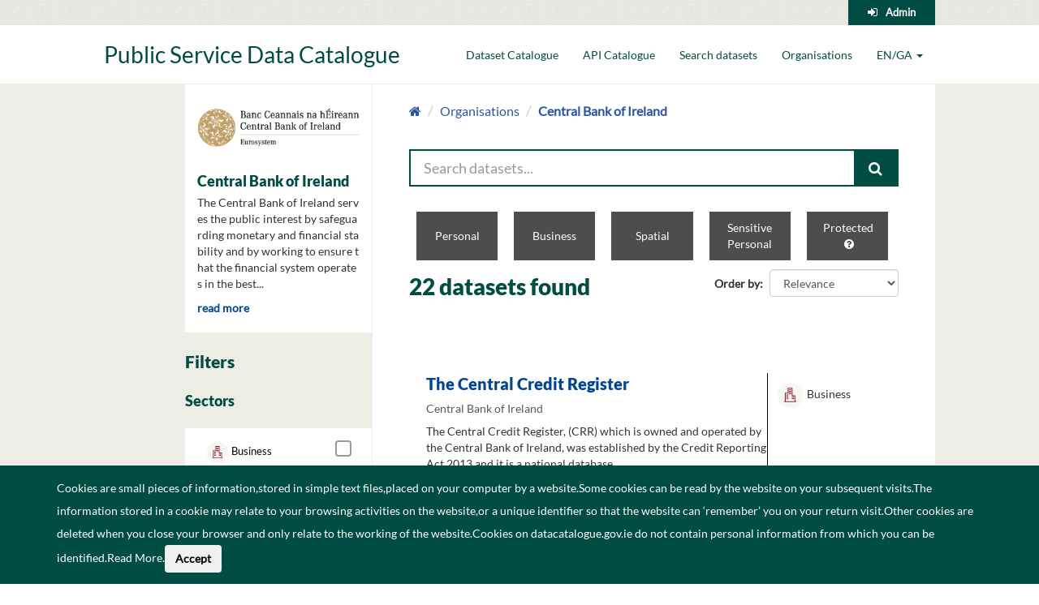

--- FILE ---
content_type: text/html; charset=utf-8
request_url: https://datacatalogue.gov.ie/organization/central-bank-of-ireland
body_size: 9950
content:
<!DOCTYPE html>
<!--[if IE 9]> <html lang="en_GB" class="ie9"> <![endif]-->
<!--[if gt IE 8]><!--> <html lang="en_GB"> <!--<![endif]-->
  <head>
    <meta charset="utf-8" />
      <meta name="generator" content="ckan 2.9.13" />
      <meta name="viewport" content="width=device-width, initial-scale=1.0">
    <title>Central Bank of Ireland - Organisations - PSB Data Catalogue</title>

    
    
  
    <link rel="shortcut icon" href="/img/favicon.ico" />
    
    
        

<!-- Global Site Tag (gtag.js) - Google Analytics -->
<script async src="https://www.googletagmanager.com/gtag/js?id=360071249"></script>
<script>
  window.dataLayer = window.dataLayer || [];
  function gtag(){dataLayer.push(arguments);}
  gtag('js', new Date());
  gtag('config', '360071249', {"anonymizeIp": true, "debug_mode": true, "custom_map": {"dimension1": "org", "dimension2": "dataset", "dimension3": "user_type"}, "user_type": "public"});
</script>

    

<!-- Google Tag Manager -->
<script>(function(w,d,s,l,i){w[l]=w[l]||[];w[l].push({'gtm.start':
new Date().getTime(),event:'gtm.js'});var f=d.getElementsByTagName(s)[0],
j=d.createElement(s),dl=l!='dataLayer'?'&l='+l:'';j.async=true;j.src=
'https://www.googletagmanager.com/gtm.js?id='+i+dl;f.parentNode.insertBefore(j,f);
})(window,document,'script','dataLayer','GTM-NPF9C6X');</script>
<!-- End Google Tag Manager -->

  <link rel="alternate" type="application/atom+xml" title="PSB Data Catalogue - Datasets in organisation: Central Bank of Ireland" href="/feeds/organization/central-bank-of-ireland.atom" />


      
      
      
    



    
      
      
    

    
    <link href="/webassets/base/2471d0b8_main.css" rel="stylesheet"/>
<link href="/webassets/psb/psb_bdb6b380.css" rel="stylesheet"/>
    
  </head>

  
  <body data-site-root="https://datacatalogue.gov.ie/" data-locale-root="https://datacatalogue.gov.ie/" >

    
    <div class="sr-only sr-only-focusable"><a href="#content">Skip to content</a></div>
  

  


  
    
    <div class="main">
    

<header class="account-masthead">
    <div class="account-masthead-width">
         
        
        <nav class="account not-authed">
            <ul class="list-unstyled">
                
                <li class="login-text"><i class="fa fa-sign-in"></i><a href="/user/login">Admin</a></li>
                
                
            </ul>
        </nav>
        
        
    </div>
</header>

<nav id="psb-nav">
    <div class="psb-nav-width">
        <div class="navbar-header">
            <button type="button" class="navbar-toggle collapsed" data-toggle="collapse"
                    data-target="#top-navbar-collapse" aria-expanded="false">
                <span class="sr-only">Toggle navigation</span>
                <span class="icon-bar" style="background-color: white"></span>
                <span class="icon-bar" style="background-color: white"></span>
                <span class="icon-bar" style="background-color: white"></span>
            </button>
            <a class="brand" href="/">
                <span class="logo-head-txt">Public Service Data Catalogue</span>
            </a>
        </div>


        <div class="collapse navbar-collapse" id="top-navbar-collapse">
            <div class="navbar-right">
                <ul class="nav navbar-nav">
                    <li id="catalogue_nav"><a href="/">Dataset Catalogue</a></li>
                    <li id="api_nav"><a href="/api_catalogue/">API Catalogue</a></li>
                    <li id="dataset_search"><a id="search_link" href="/dataset/">Search datasets</a></li>
                    
                    <li><a href="/organization/">Organisations</a></li>
                    <li><!---->
<!--<form class="form-inline form-select lang-select" action="/util/redirect" data-module="select-switch" method="POST">-->
  <!--<select id="field-lang-select" name="url" data-module="autocomplete" data-module-dropdown-class="lang-dropdown" data-module-container-class="lang-container">-->
    <!---->
      <!--<option value="/en_GB/organization/central-bank-of-ireland" selected="selected">-->
        <!--English (United Kingdom)-->
      <!--</option>-->
    <!---->
      <!--<option value="/ga/organization/central-bank-of-ireland" >-->
        <!--Gaeilge-->
      <!--</option>-->
    <!---->
  <!--</select>-->
  <!--<button class="btn btn-default js-hide" type="submit">Go</button>-->
<!--</form>-->


<li class="dropdown">
    <a class="dropdown-toggle" data-toggle="dropdown" role="button" href="#">EN/GA <span
            class="caret"></span></a>
    <ul class="dropdown-menu" role="menu" aria-labelledby="dLabel">
        
        
        <li><a href="/en_GB/organization/central-bank-of-ireland">English</a></li>
        
        
        
        <li><a href="/ga/organization/central-bank-of-ireland">Gaeilge</a></li>
        
        
    </ul>
</li></li>
                </ul>

            </div>
        </div>
    </div>
</nav>

  <div id="content">
        
          
            <div class="flash-messages">
              
                
              
            </div>
          


          <div class="row page-wrapper ">
            
            
            

            
              <aside class="secondary col-sm-3">
                
                
  


  
  <div class="module module-narrow module-shallow context-info org-block">
    
    <section class="module-content">
      
      
        <div class="image">
          <a href="/organization/central-bank-of-ireland">
            <img src="https://datacatalogue.gov.ie/uploads/group/2021-04-12-164434.717700logo-8.png" width="200" alt="central-bank-of-ireland" />
          </a>
        </div>
      
      
      <h1 class="heading">Central Bank of Ireland
        
      </h1>
      
      
      
        <p class="description">
          The Central Bank of Ireland serves the public interest by safeguarding monetary and financial stability and by working to ensure that the financial system operates in the best...
        </p>
        <p class="read-more">
          <a href="/organization/about/central-bank-of-ireland">read more</a>
        </p>
      
      
      
      
    </section>
  </div>
  
  
  <div class="filters">
      <div>
          
          
          






<section class="module module-narrow module-shallow">
    
    
    
    <h2>Filters</h2>
    <h3>
        Sectors
    </h3>
    
    
    
    
    
    <nav aria-label="Categories">
        <ul class="list-unstyled nav nav-simple nav-facet">
            
            
            
            
            
            <li class="nav-item bg-white">
                <div>
                    <a href="/organization/central-bank-of-ireland?theme=Business" title=""
                       class="facet-list-anchor">
                        <div class="d-flex justify-content-between">
                            <div>
                                
                                <img src="/img/Business.png" alt="" class="search-cat-icon">
                                
                                <span class="item-label"> Business</span>
                                <span class="hidden separator"> - </span>
                            </div>
                            <div>
                                
                                <button class="uncheckbox-button" aria-label="Business"></button>
                                
                            </div>
                        </div>
                    </a>
                </div>
            </li>
            
        </ul>
    </nav>


    <p class="module-footer">
        
        
        
    </p>
    
    
    
</section>





          
    </div>
    <a class="close no-text hide-filters"><i class="fa fa-times-circle"></i><span class="text">close</span></a>
  </div>


              </aside>
            

            
            
              <div class="primary col-sm-9 col-xs-12" role="main">
                
                
                

          
         <div class="toolbar" role="navigation" aria-label="Breadcrumb">
              
                
                  <ol class="breadcrumb">
                    
<li class="home"><a href="/" aria-label="Home"><i class="fa fa-home"></i><span> Home</span></a></li>
                    
  <li><a href="/organization/">Organisations</a></li>
  <li class="active"><a href="/organization/central-bank-of-ireland">Central Bank of Ireland</a></li>

                  </ol>
                
              
            </div>
          

                  <article class="module">
                    
                      
                    
                    <div class="module-content">
                      
                      
    
      
      
      







<form id="organization-datasets-search-form" class="search-form" method="get" data-module="select-switch">

  
    
    <div class="input-group search-input-group">
      <input aria-label="Search datasets..." id="field-giant-search" type="text" class="form-control input-lg" name="q" value="" autocomplete="off" placeholder="Search datasets...">
      
      <span class="input-group-btn">
        <button class="btn btn-default btn-lg" type="submit" value="search" aria-label="Submit">
          <i class="fa fa-search"></i>
        </button>
      </span>
      
    </div>
  
    
      <div id="type-btns">
        



  
    <button type="submit"
            name="personal_data_flag"
            value="true"
            class="type-btn type-personal bg-secondary"
      >Personal</button>
  

        



  
    <button type="submit"
            name="business_data_flag"
            value="true"
            class="type-btn type-business bg-secondary"
      >Business</button>
  

        



  
    <button type="submit"
            name="spatial_data_flag"
            value="true"
            class="type-btn type-spatial bg-secondary"
      >Spatial</button>
  

        



  
    <button type="submit"
            name="sensitive_personal_data_flag"
            value="true"
            class="type-btn type-sensitive_personal bg-secondary"
      >Sensitive Personal</button>
  

        



  
    <button type="submit"
            name="is_protected"
            value="true"
            class="type-btn type-is_protected bg-secondary"
      >Protected
    <i class="fa fa-question-circle" aria-hidden="true"></i>
      <div class="popup-text-search">
          <h5 class="text-white">Protected</h5>
          <p>As set out in the EU Data Governance Act, ‘protected data’ refers to categories of data protected on the grounds of statistical confidentiality, commercial confidentiality, intellectual property rights of third parties and personal data protection. This data may be made available for reuse providing certain conditions are met and the data’s protected status is upheld. This data catalogue serves as a single information point where public sector bodies can list ‘protected data’ holdings and potential data reusers can make a data request.</p>
      </div>
    </button>
  

      </div>
    
  

  
    
  

  
    
      <div class="form-select form-group control-order-by">
        <label for="field-order-by">Order by</label>
        <select id="field-order-by" name="sort" class="form-control">
          
            
              <option value="score desc, metadata_modified desc">Relevance</option>
            
          
            
              <option value="title_string asc">Name Ascending</option>
            
          
            
              <option value="title_string desc">Name Descending</option>
            
          
            
              <option value="metadata_modified desc">Last Modified</option>
            
          
            
          
        </select>
        
        <button class="btn btn-default js-hide" type="submit">Go</button>
        
      </div>
    
  

  
    
      
        <h1>

  
  
  
  

22 datasets found</h1>
      
    
  

  
    
      <p class="filter-list">
        
      </p>
      <a class="show-filters btn btn-default">Filter Results</a>
    
  

</form>




    
  
    
      

  
    <ul class="dataset-list list-unstyled">
    	
	      
	        







<li class=" dataset-item">



<div class="row-alt">
    <div class="dataset-listing">
        <div class="">
            
            <h2 class="dataset-heading">
                
                
                
                
                
                
                
                <a href="/dataset/the-cemtral-credit-register">The Central Credit Register</a>
                
                
                
                
                
                
                
            </h2>
            
            
            
            
            
            <div class="pkg-org-title">
                Central Bank of Ireland
            </div>
            
            <div>The Central Credit Register, (CRR) which is owned and operated by the Central Bank of Ireland, was established by the Credit Reporting Act 2013 and it is a national database...</div>
            
            
        </div>


        <div class="dataset-content">
            <div class="dataset-theme-labels">
                
                <div class="grey-theme-highlight">Personal</div>
                
                
                <div class="grey-theme-highlight">Business</div>
                
                
                
                
            </div>
        </div>
    </div>

    <div class="dataset-labels-2">
        <div>
            
            
            <div class="dataset-label-2 cat-Business">
                
                <img src="/img/Business.png" alt="" class="search-cat-icon">
                
                Business
            </div>
            
            
        </div>
    </div>
</div>
<br class="clearfix" clear="all"/>

</li>

	      
	        







<li class=" dataset-item">



<div class="row-alt">
    <div class="dataset-listing">
        <div class="">
            
            <h2 class="dataset-heading">
                
                
                
                
                
                
                
                <a href="/dataset/prudential-supervisory-resolution-and-other-reporting-returns">Prudential, Supervisory, Resolution and other Reporting Returns</a>
                
                
                
                
                
                
                
            </h2>
            
            
            
            
            
            <div class="pkg-org-title">
                Central Bank of Ireland
            </div>
            
            <div>Returns submitted by regulated firms including credit institutions, credit unions, insurance, investment funds and retail intermediaries.  These are collected to assist the...</div>
            
            
        </div>


        <div class="dataset-content">
            <div class="dataset-theme-labels">
                
                
                <div class="grey-theme-highlight">Business</div>
                
                
                
                
            </div>
        </div>
    </div>

    <div class="dataset-labels-2">
        <div>
            
            
            <div class="dataset-label-2 cat-Business">
                
                <img src="/img/Business.png" alt="" class="search-cat-icon">
                
                Business
            </div>
            
            
        </div>
    </div>
</div>
<br class="clearfix" clear="all"/>

</li>

	      
	        







<li class=" dataset-item">



<div class="row-alt">
    <div class="dataset-listing">
        <div class="">
            
            <h2 class="dataset-heading">
                
                
                
                
                
                
                
                <a href="/dataset/special-purpose-vehicle-statistics">Special Purpose Vehicle Statistics</a>
                
                
                
                
                
                
                
            </h2>
            
            
            
            
            
            <div class="pkg-org-title">
                Central Bank of Ireland
            </div>
            
            <div>Statistical dataset covering balance sheets of SPVs resident in Ireland <a href="https://www.centralbank.ie/statistics/statistical-reporting-requirements/special-purpose-vehicles" rel="noopener">https://www.centralbank.ie/statistics/statistical-reporting-requirements/special-purpose-vehicles</a> </div>
            
            
        </div>


        <div class="dataset-content">
            <div class="dataset-theme-labels">
                
                
                <div class="grey-theme-highlight">Business</div>
                
                
                
                
            </div>
        </div>
    </div>

    <div class="dataset-labels-2">
        <div>
            
            
            <div class="dataset-label-2 cat-Business">
                
                <img src="/img/Business.png" alt="" class="search-cat-icon">
                
                Business
            </div>
            
            
        </div>
    </div>
</div>
<br class="clearfix" clear="all"/>

</li>

	      
	        







<li class=" dataset-item">



<div class="row-alt">
    <div class="dataset-listing">
        <div class="">
            
            <h2 class="dataset-heading">
                
                
                
                
                
                
                
                <a href="/dataset/register-of-unauthorised-firms">Register of Unauthorised Firms</a>
                
                
                
                
                
                
                
            </h2>
            
            
            
            
            
            <div class="pkg-org-title">
                Central Bank of Ireland
            </div>
            
            <div>A list of unauthorised firms in respect of which the Central Bank has published warning notices.</div>
            
            
        </div>


        <div class="dataset-content">
            <div class="dataset-theme-labels">
                
                
                <div class="grey-theme-highlight">Business</div>
                
                
                
                
            </div>
        </div>
    </div>

    <div class="dataset-labels-2">
        <div>
            
            
            <div class="dataset-label-2 cat-Business">
                
                <img src="/img/Business.png" alt="" class="search-cat-icon">
                
                Business
            </div>
            
            
        </div>
    </div>
</div>
<br class="clearfix" clear="all"/>

</li>

	      
	        







<li class=" dataset-item">



<div class="row-alt">
    <div class="dataset-listing">
        <div class="">
            
            <h2 class="dataset-heading">
                
                
                
                
                
                
                
                <a href="/dataset/central-bank-of-ireland-registers">Central Bank of Ireland Registers</a>
                
                
                
                
                
                
                
            </h2>
            
            
            
            
            
            <div class="pkg-org-title">
                Central Bank of Ireland
            </div>
            
            <div>The Central Bank of Ireland’s Registers contains individual registers for all financial service providers and collective investment schemes (CIS) regulated by the Central Bank...</div>
            
            
        </div>


        <div class="dataset-content">
            <div class="dataset-theme-labels">
                
                
                <div class="grey-theme-highlight">Business</div>
                
                
                
                
            </div>
        </div>
    </div>

    <div class="dataset-labels-2">
        <div>
            
            
            <div class="dataset-label-2 cat-Business">
                
                <img src="/img/Business.png" alt="" class="search-cat-icon">
                
                Business
            </div>
            
            
        </div>
    </div>
</div>
<br class="clearfix" clear="all"/>

</li>

	      
	        







<li class=" dataset-item">



<div class="row-alt">
    <div class="dataset-listing">
        <div class="">
            
            <h2 class="dataset-heading">
                
                
                
                
                
                
                
                <a href="/dataset/securities-statistics">Securities Statistics</a>
                
                
                
                
                
                
                
            </h2>
            
            
            
            
            
            <div class="pkg-org-title">
                Central Bank of Ireland
            </div>
            
            <div>Dataset covering securities holding of, and issuance by Irish residents.</div>
            
            
        </div>


        <div class="dataset-content">
            <div class="dataset-theme-labels">
                
                
                <div class="grey-theme-highlight">Business</div>
                
                
                
                
            </div>
        </div>
    </div>

    <div class="dataset-labels-2">
        <div>
            
            
            <div class="dataset-label-2 cat-Business">
                
                <img src="/img/Business.png" alt="" class="search-cat-icon">
                
                Business
            </div>
            
            
        </div>
    </div>
</div>
<br class="clearfix" clear="all"/>

</li>

	      
	        







<li class=" dataset-item">



<div class="row-alt">
    <div class="dataset-listing">
        <div class="">
            
            <h2 class="dataset-heading">
                
                
                
                
                
                
                
                <a href="/dataset/credit-institutions-resident-offices-return">Credit Institutions Resident Offices Return</a>
                
                
                
                
                
                
                
            </h2>
            
            
            
            
            
            <div class="pkg-org-title">
                Central Bank of Ireland
            </div>
            
            <div>Statistical dataset covering balance sheets of credit institutions in Ireland.  The returns satisfy credit institutions’ reporting requirements as laid down in Regulation (EC)...</div>
            
            
        </div>


        <div class="dataset-content">
            <div class="dataset-theme-labels">
                
                
                <div class="grey-theme-highlight">Business</div>
                
                
                
                
            </div>
        </div>
    </div>

    <div class="dataset-labels-2">
        <div>
            
            
            <div class="dataset-label-2 cat-Business">
                
                <img src="/img/Business.png" alt="" class="search-cat-icon">
                
                Business
            </div>
            
            
        </div>
    </div>
</div>
<br class="clearfix" clear="all"/>

</li>

	      
	        







<li class=" dataset-item">



<div class="row-alt">
    <div class="dataset-listing">
        <div class="">
            
            <h2 class="dataset-heading">
                
                
                
                
                
                
                
                <a href="/dataset/sme-and-large-enterprise-credit-and-deposits">SME and Large Enterprise Credit and Deposits</a>
                
                
                
                
                
                
                
            </h2>
            
            
            
            
            
            <div class="pkg-org-title">
                Central Bank of Ireland
            </div>
            
            <div>Quarterly Analysis of SME and Large Enterprise Lending and Deposits nu NACE sector.  Includes outstanding loans, new lending and interest rates</div>
            
            
        </div>


        <div class="dataset-content">
            <div class="dataset-theme-labels">
                
                
                <div class="grey-theme-highlight">Business</div>
                
                
                
                
            </div>
        </div>
    </div>

    <div class="dataset-labels-2">
        <div>
            
            
            <div class="dataset-label-2 cat-Business">
                
                <img src="/img/Business.png" alt="" class="search-cat-icon">
                
                Business
            </div>
            
            
        </div>
    </div>
</div>
<br class="clearfix" clear="all"/>

</li>

	      
	        







<li class=" dataset-item">



<div class="row-alt">
    <div class="dataset-listing">
        <div class="">
            
            <h2 class="dataset-heading">
                
                
                
                
                
                
                
                <a href="/dataset/pension-fund-statistics">Pension Fund Statistics</a>
                
                
                
                
                
                
                
            </h2>
            
            
            
            
            
            <div class="pkg-org-title">
                Central Bank of Ireland
            </div>
            
            <div>Statistical dataset covering balance sheets of pension funds in Ireland.  The returns satisfy pension funds reporting requirements as laid down in ECB Regulation (2018/231) on...</div>
            
            
        </div>


        <div class="dataset-content">
            <div class="dataset-theme-labels">
                
                
                <div class="grey-theme-highlight">Business</div>
                
                
                
                
            </div>
        </div>
    </div>

    <div class="dataset-labels-2">
        <div>
            
            
            <div class="dataset-label-2 cat-Business">
                
                <img src="/img/Business.png" alt="" class="search-cat-icon">
                
                Business
            </div>
            
            
        </div>
    </div>
</div>
<br class="clearfix" clear="all"/>

</li>

	      
	        







<li class=" dataset-item">



<div class="row-alt">
    <div class="dataset-listing">
        <div class="">
            
            <h2 class="dataset-heading">
                
                
                
                
                
                
                
                <a href="/dataset/payment-statistics">Payment Statistics</a>
                
                
                
                
                
                
                
            </h2>
            
            
            
            
            
            <div class="pkg-org-title">
                Central Bank of Ireland
            </div>
            
            <div>The Payments Services Statistics present the payment transactions provided by Irish resident payment service providers to non-MFIs (excluding inter-bank payments). The data is...</div>
            
            
        </div>


        <div class="dataset-content">
            <div class="dataset-theme-labels">
                
                
                <div class="grey-theme-highlight">Business</div>
                
                
                
                
            </div>
        </div>
    </div>

    <div class="dataset-labels-2">
        <div>
            
            
            <div class="dataset-label-2 cat-Business">
                
                <img src="/img/Business.png" alt="" class="search-cat-icon">
                
                Business
            </div>
            
            
        </div>
    </div>
</div>
<br class="clearfix" clear="all"/>

</li>

	      
	        







<li class=" dataset-item">



<div class="row-alt">
    <div class="dataset-listing">
        <div class="">
            
            <h2 class="dataset-heading">
                
                
                
                
                
                
                
                <a href="/dataset/payment-fraud-statistics">Payment Fraud Statistics</a>
                
                
                
                
                
                
                
            </h2>
            
            
            
            
            
            <div class="pkg-org-title">
                Central Bank of Ireland
            </div>
            
            <div>Article 96(6) of PSD2 provides that EU member states ‘shall ensure that payment service providers (PSPs) provide, at least on an annual basis, statistical data on fraud relating...</div>
            
            
        </div>


        <div class="dataset-content">
            <div class="dataset-theme-labels">
                
                
                <div class="grey-theme-highlight">Business</div>
                
                
                
                
            </div>
        </div>
    </div>

    <div class="dataset-labels-2">
        <div>
            
            
            <div class="dataset-label-2 cat-Business">
                
                <img src="/img/Business.png" alt="" class="search-cat-icon">
                
                Business
            </div>
            
            
        </div>
    </div>
</div>
<br class="clearfix" clear="all"/>

</li>

	      
	        







<li class=" dataset-item">



<div class="row-alt">
    <div class="dataset-listing">
        <div class="">
            
            <h2 class="dataset-heading">
                
                
                
                
                
                
                
                <a href="/dataset/insurance-corporation-statistics">Insurance Corporation Statistics</a>
                
                
                
                
                
                
                
            </h2>
            
            
            
            
            
            <div class="pkg-org-title">
                Central Bank of Ireland
            </div>
            
            <div>The Insurance Corporation Statistics contain data on the assets and liabilities of insurance corporations operating in Ireland. This dataset is collected under the European...</div>
            
            
        </div>


        <div class="dataset-content">
            <div class="dataset-theme-labels">
                
                
                <div class="grey-theme-highlight">Business</div>
                
                
                
                
            </div>
        </div>
    </div>

    <div class="dataset-labels-2">
        <div>
            
            
            <div class="dataset-label-2 cat-Business">
                
                <img src="/img/Business.png" alt="" class="search-cat-icon">
                
                Business
            </div>
            
            
        </div>
    </div>
</div>
<br class="clearfix" clear="all"/>

</li>

	      
	        







<li class=" dataset-item">



<div class="row-alt">
    <div class="dataset-listing">
        <div class="">
            
            <h2 class="dataset-heading">
                
                
                
                
                
                
                
                <a href="/dataset/national-claims-information-database">National Claims Information Database</a>
                
                
                
                
                
                
                
            </h2>
            
            
            
            
            
            <div class="pkg-org-title">
                Central Bank of Ireland
            </div>
            
            <div>The NCID is a repository for aggregate claims data. The purpose of the NCID is to increase transparency around the cost of claims. Aggregate data is collected from insurers,...</div>
            
            
        </div>


        <div class="dataset-content">
            <div class="dataset-theme-labels">
                
                
                <div class="grey-theme-highlight">Business</div>
                
                
                
                
            </div>
        </div>
    </div>

    <div class="dataset-labels-2">
        <div>
            
            
            <div class="dataset-label-2 cat-Business">
                
                <img src="/img/Business.png" alt="" class="search-cat-icon">
                
                Business
            </div>
            
            
        </div>
    </div>
</div>
<br class="clearfix" clear="all"/>

</li>

	      
	        







<li class=" dataset-item">



<div class="row-alt">
    <div class="dataset-listing">
        <div class="">
            
            <h2 class="dataset-heading">
                
                
                
                
                
                
                
                <a href="/dataset/bis-consolidated-banking-statistics">BIS Consolidated Banking Statistics</a>
                
                
                
                
                
                
                
            </h2>
            
            
            
            
            
            <div class="pkg-org-title">
                Central Bank of Ireland
            </div>
            
            <div>Maturity and Sectoral Distribution of the Assets of Irish Credit Institutions (MTS) return is compiled to meet the Central Bank of Ireland’s obligations in relation to the Bank...</div>
            
            
        </div>


        <div class="dataset-content">
            <div class="dataset-theme-labels">
                
                
                <div class="grey-theme-highlight">Business</div>
                
                
                
                
            </div>
        </div>
    </div>

    <div class="dataset-labels-2">
        <div>
            
            
            <div class="dataset-label-2 cat-Business">
                
                <img src="/img/Business.png" alt="" class="search-cat-icon">
                
                Business
            </div>
            
            
        </div>
    </div>
</div>
<br class="clearfix" clear="all"/>

</li>

	      
	        







<li class=" dataset-item">



<div class="row-alt">
    <div class="dataset-listing">
        <div class="">
            
            <h2 class="dataset-heading">
                
                
                
                
                
                
                
                <a href="/dataset/mortgage-arrears-statistics">Mortgage Arrears Statistics</a>
                
                
                
                
                
                
                
            </h2>
            
            
            
            
            
            <div class="pkg-org-title">
                Central Bank of Ireland
            </div>
            
            <div>The Mortgage Arrears Data detail quarterly developments in the number and value of mortgages in arrears, restructured mortgages, repossessed properties, for principal residences...</div>
            
            
        </div>


        <div class="dataset-content">
            <div class="dataset-theme-labels">
                
                <div class="grey-theme-highlight">Personal</div>
                
                
                <div class="grey-theme-highlight">Business</div>
                
                
                
                
            </div>
        </div>
    </div>

    <div class="dataset-labels-2">
        <div>
            
            
            <div class="dataset-label-2 cat-Business">
                
                <img src="/img/Business.png" alt="" class="search-cat-icon">
                
                Business
            </div>
            
            
        </div>
    </div>
</div>
<br class="clearfix" clear="all"/>

</li>

	      
	        







<li class=" dataset-item">



<div class="row-alt">
    <div class="dataset-listing">
        <div class="">
            
            <h2 class="dataset-heading">
                
                
                
                
                
                
                
                <a href="/dataset/credit-debit-card-return">Credit &amp; Debit Card Return</a>
                
                
                
                
                
                
                
            </h2>
            
            
            
            
            
            <div class="pkg-org-title">
                Central Bank of Ireland
            </div>
            
            <div>The Credit and Debit Card Statistics provide data in relation to credit and debit card transactions, including a sectoral breakdown of expenditure, E-commerce, spending outside...</div>
            
            
        </div>


        <div class="dataset-content">
            <div class="dataset-theme-labels">
                
                
                <div class="grey-theme-highlight">Business</div>
                
                
                
                
            </div>
        </div>
    </div>

    <div class="dataset-labels-2">
        <div>
            
            
            <div class="dataset-label-2 cat-Business">
                
                <img src="/img/Business.png" alt="" class="search-cat-icon">
                
                Business
            </div>
            
            
        </div>
    </div>
</div>
<br class="clearfix" clear="all"/>

</li>

	      
	        







<li class=" dataset-item">



<div class="row-alt">
    <div class="dataset-listing">
        <div class="">
            
            <h2 class="dataset-heading">
                
                
                
                
                
                
                
                <a href="/dataset/money-market-and-investment-fund-statistics">Money Market and Investment Fund Statistics</a>
                
                
                
                
                
                
                
            </h2>
            
            
            
            
            
            <div class="pkg-org-title">
                Central Bank of Ireland
            </div>
            
            <div>Comprehensive information is collected on all Irish-resident money market and investment funds.  The data details stock and transactions on a monthly basis, with information on...</div>
            
            
        </div>


        <div class="dataset-content">
            <div class="dataset-theme-labels">
                
                
                <div class="grey-theme-highlight">Business</div>
                
                
                
                
            </div>
        </div>
    </div>

    <div class="dataset-labels-2">
        <div>
            
            
            <div class="dataset-label-2 cat-Business">
                
                <img src="/img/Business.png" alt="" class="search-cat-icon">
                
                Business
            </div>
            
            
        </div>
    </div>
</div>
<br class="clearfix" clear="all"/>

</li>

	      
	        







<li class=" dataset-item">



<div class="row-alt">
    <div class="dataset-listing">
        <div class="">
            
            <h2 class="dataset-heading">
                
                
                
                
                
                
                
                <a href="/dataset/credit-institutions-balance-sheet-statistics">Credit Institutions Balance Sheet Statistics</a>
                
                
                
                
                
                
                
            </h2>
            
            
            
            
            
            <div class="pkg-org-title">
                Central Bank of Ireland
            </div>
            
            <div>Statistical dataset covering balance sheets of credit institutions in Ireland.  The returns satisfy credit institutions’ reporting requirements as laid down in Regulation (EC)...</div>
            
            
        </div>


        <div class="dataset-content">
            <div class="dataset-theme-labels">
                
                
                <div class="grey-theme-highlight">Business</div>
                
                
                
                
            </div>
        </div>
    </div>

    <div class="dataset-labels-2">
        <div>
            
            
            <div class="dataset-label-2 cat-Business">
                
                <img src="/img/Business.png" alt="" class="search-cat-icon">
                
                Business
            </div>
            
            
        </div>
    </div>
</div>
<br class="clearfix" clear="all"/>

</li>

	      
	        







<li class=" dataset-item">



<div class="row-alt">
    <div class="dataset-listing">
        <div class="">
            
            <h2 class="dataset-heading">
                
                
                
                
                
                
                
                <a href="/dataset/bank-lending-survey">Bank Lending Survey</a>
                
                
                
                
                
                
                
            </h2>
            
            
            
            
            
            <div class="pkg-org-title">
                Central Bank of Ireland
            </div>
            
            <div>The euro area bank lending survey is undertaken on a quarterly basis in order to provide qualitative information on developments in the loan market. The results of the survey...</div>
            
            
        </div>


        <div class="dataset-content">
            <div class="dataset-theme-labels">
                
                
                <div class="grey-theme-highlight">Business</div>
                
                
                
                
            </div>
        </div>
    </div>

    <div class="dataset-labels-2">
        <div>
            
            
            <div class="dataset-label-2 cat-Business">
                
                <img src="/img/Business.png" alt="" class="search-cat-icon">
                
                Business
            </div>
            
            
        </div>
    </div>
</div>
<br class="clearfix" clear="all"/>

</li>

	      
	        







<li class=" dataset-item">



<div class="row-alt">
    <div class="dataset-listing">
        <div class="">
            
            <h2 class="dataset-heading">
                
                
                
                
                
                
                
                <a href="/dataset/retail-interest-rate-statistics">Retail Interest Rate Statistics</a>
                
                
                
                
                
                
                
            </h2>
            
            
            
            
            
            <div class="pkg-org-title">
                Central Bank of Ireland
            </div>
            
            <div>Interest rates and new business volumes are collected from credit institutions with significant levels of lending or deposit business with households or non-financial...</div>
            
            
        </div>


        <div class="dataset-content">
            <div class="dataset-theme-labels">
                
                
                <div class="grey-theme-highlight">Business</div>
                
                
                
                
            </div>
        </div>
    </div>

    <div class="dataset-labels-2">
        <div>
            
            
            <div class="dataset-label-2 cat-Business">
                
                <img src="/img/Business.png" alt="" class="search-cat-icon">
                
                Business
            </div>
            
            
        </div>
    </div>
</div>
<br class="clearfix" clear="all"/>

</li>

	      
	    
    </ul>
  

    
  
  
    <div class="pagination-wrapper">
  <ul class="pagination"> <li class="active">
  <a href="/organization/central-bank-of-ireland?page=1">1</a>
</li> <li>
  <a href="/organization/central-bank-of-ireland?page=2">2</a>
</li> <li>
  <a href="/organization/central-bank-of-ireland?page=2">»</a>
</li></ul>
</div>
  

                    </div>
                  </article>
                
              </div>
            
          </div>
        
      </div>
    
<div class="footer">
    <div class="container">
        <div class="row">
            <div class="col-sm-12">
                <br>
                <div class="footer-list">
                    <ul>
                        <li><a href="/pages/about-this-data">About This Data</a></li>
                        <li><a href="/pages/catalogue">Catalogue</a></li>
                        <li><a href="/pages/privacy">Privacy Policy</a></li>
                        <li><a href="/pages/accessibility">Accessibility</a></li>
                        <li><a href="/contact">Contact Us</a></li>
                    </ul>

                </div>
                <br><br><br>
            </div>
        </div>
        <div class="row logo-row">
            <div class="col-xs-12 col-sm-6 logo-col">
                    <img class="logo-img-f"
                         src="/img/dpendr.png" alt="" title=""
                         rel="home"/>
            </div>
            <div class="col-xs-12 col-sm-6 logo-col">
                <img class="ogcio-logo" src="/img/goi-logo.png" alt="">
            </div>
        </div>
        <div class="row">
            <div class="col-sm-12 copy-div text-muted">

                &copy; <span id="year"></span> Government of Ireland.
            </div>
            <br>
        </div>

    </div>
</div>

<script>
    document.getElementById("year").innerHTML = new Date().getFullYear();
</script>

  </div>
  
  
  
  
  
    

    




    
        
        
        <div class="js-hide" data-module="google-analytics"
             data-module-googleanalytics_resource_prefix="">
        </div>
    
<!-- Google tag (gtag.js) -->
<script async src="https://www.googletagmanager.com/gtag/js?id=G-YNH7ZB4LTH"></script>
<script>
  window.dataLayer = window.dataLayer || [];
  function gtag(){dataLayer.push(arguments);}
  gtag('js', new Date());

  gtag('config', 'G-YNH7ZB4LTH', {"debug_mode": true, "custom_map": {"dimension2": "dataset", "dimension3": "user_type", "dimension1": "org"}, "user_type": "public", "anonymizeIp": true});
</script>
<!-- Fathom - beautiful, simple website analytics -->
                <script src="https://cdn.usefathom.com/script.js" data-site=“NNQEQWCD” defer></script>
              <!-- / Fathom -->


      

    
    
    <link href="/webassets/vendor/f3b8236b_select2.css" rel="stylesheet"/>
<link href="/webassets/vendor/0b01aef1_font-awesome.css" rel="stylesheet"/>
    <script src="/webassets/vendor/d8ae4bed_jquery.js" type="text/javascript"></script>
<script src="/webassets/vendor/fb6095a0_vendor.js" type="text/javascript"></script>
<script src="/webassets/vendor/580fa18d_bootstrap.js" type="text/javascript"></script>
<script src="/webassets/base/15a18f6c_main.js" type="text/javascript"></script>
<script src="/webassets/base/54c75ef1_ckan.js" type="text/javascript"></script>
<script src="/webassets/psb/cookie_f8019b00.js" type="text/javascript"></script>
<script src="/webassets/psb/matomo_257a27c6.js" type="text/javascript"></script>
  </body>
</html>

--- FILE ---
content_type: text/javascript; charset=utf-8
request_url: https://datacatalogue.gov.ie/webassets/psb/cookie_f8019b00.js
body_size: 561
content:
cookie_disclaimer=function(){var cookie_policy_name_psb_1="accept-cookie-policy";var getCookie=function(key){var keyValue=document.cookie.match('(^|;) ?'+key+'=([^;]*)(;|$)');return keyValue?keyValue[2]:null;};var setCookie=function(key,value){var max_age=100*86400;document.cookie=key+'='+value+';max-age='+max_age+";path=/";jQuery(".cookiemaindiv").hide();};if(getCookie(cookie_policy_name_psb_1)){jQuery('.cookiemaindiv').hide();}else{var disclaimer=`<div class='cookiemaindiv'><div class='container'>Cookies are small pieces of information,stored in simple text files,placed on your computer by a website.Some cookies can be read by the website on your subsequent visits.The information stored in a cookie may relate to your browsing activities on the website,or a unique identifier so that the website can ‘remember’ you on your return visit.Other cookies are deleted when you close your browser and only relate to the working of the website.Cookies on datacatalogue.gov.ie do not contain personal information from which you can be identified.<a href='/pages/privacy'title="Cookie Policy">Read More</a>.<button class='btn btn-small btn-secondary'title="Accept"id="btn-cookie-policy">Accept</button></div></div>`;jQuery(disclaimer).insertAfter(".footer");jQuery("#btn-cookie-policy").click(function(){setCookie(cookie_policy_name_psb_1,1);})}}();

--- FILE ---
content_type: application/javascript
request_url: https://track.analytics.services.gov.ie/tr4ck3rj
body_size: 93257
content:
/*!
 * Matomo - free/libre analytics platform
 *
 * JavaScript tracking client
 *
 * @link https://piwik.org
 * @source https://github.com/matomo-org/matomo/blob/master/js/piwik.js
 * @license https://piwik.org/free-software/bsd/ BSD-3 Clause (also in js/LICENSE.txt)
 * @license magnet:?xt=urn:btih:c80d50af7d3db9be66a4d0a86db0286e4fd33292&dn=bsd-3-clause.txt BSD-3-Clause
 */
(function(){"object"!=typeof _paq&&(_paq=[]);"object"!=typeof window.Matomo&&(window.Matomo=window.Piwik=function(){"use strict";const crossDomains=["${SEEDER_DP_PROXY_PARSER_API_URL}","blocks.gov.ie","cpsa.ie","csrenewal.per.gov.ie","dashboard-admin.services.gov.ie","dashboard.services.gov.ie","datacatalogue.gov.ie","dp-proxy.services.gov.ie","ds.services.gov.ie","forms.services.gov.ie","gov.ie","hr.per.gov.ie","life.gov.ie","messaging-api.services.gov.ie","messaging.services.gov.ie","ocei.ie","oic.ie","ombudsman.ie","opdc.ie","payments.services.gov.ie","profile-admin.services.gov.ie","profile-api.services.gov.ie","profile.services.gov.ie","scheduler-api.services.gov.ie","sipo.ie","upload-api.services.gov.ie","whereyourmoneygoes.gov.ie","www.gov.ie","www.ireland.ie","www.nsso.gov.ie","www.ogcio.gov.ie","www.publicservicepensions.gov.ie"];var expireDateTime,plugins={},eventHandlers={},documentAlias=document,navigatorAlias=navigator,screenAlias=screen,windowAlias=window,performanceAlias=windowAlias.performance||windowAlias.mozPerformance||windowAlias.msPerformance||windowAlias.webkitPerformance,encodeWrapper=windowAlias.encodeURIComponent,decodeWrapper=windowAlias.decodeURIComponent,urldecode=unescape,asyncTrackers=[],iterator,Matomo,missedPluginTrackerCalls=[],coreConsentCounter=0,coreHeartBeatCounter=0,trackerIdCounter=0,isPageUnloading=!1,trackerInstallCheckNonce="";function safeDecodeWrapper(e){try{return decodeWrapper(e)}catch(t){return unescape(e)}}function isDefined(e){return"undefined"!==typeof e}function isFunction(e){return"function"==typeof e}function isObject(e){return"object"==typeof e}function isString(e){return"string"==typeof e||e instanceof String}function isNumber(e){return"number"==typeof e||e instanceof Number}function isNumberOrHasLength(e){return isDefined(e)&&(isNumber(e)||isString(e)&&e.length)}function isObjectEmpty(e){if(!e)return!0;var t;for(t in e)if(Object.prototype.hasOwnProperty.call(e,t))return!1;return!0}function logConsoleError(e){"undefined"!==typeof console&&console&&console.error&&console.error(e)}function apply(){var e,t,i,n,r;for(e=0;e<arguments.length;e+=1){r=null;arguments[e]&&arguments[e].slice&&(r=arguments[e].slice());var o,a;if(isString(i=(n=arguments[e]).shift())&&i.indexOf("::")>0){a=(o=i.split("::"))[0];i=o[1];"object"==typeof Matomo[a]&&"function"==typeof Matomo[a][i]?Matomo[a][i].apply(Matomo[a],n):r&&missedPluginTrackerCalls.push(r)}else for(t=0;t<asyncTrackers.length;t++)if(isString(i)){a=asyncTrackers[t];var s=i.indexOf(".")>0;if(s){o=i.split(".");if(a&&"object"==typeof a[o[0]]){a=a[o[0]];i=o[1]}else if(r){missedPluginTrackerCalls.push(r);break}}if(a[i])a[i].apply(a,n);else{var c="The method '"+i+'\' was not found in "_paq" variable.  Please have a look at the Matomo tracker documentation: https://developer.matomo.org/api-reference/tracking-javascript';logConsoleError(c);if(!s)throw new TypeError(c)}if("addTracker"===i)break;if("setTrackerUrl"===i||"setSiteId"===i)break}else i.apply(asyncTrackers[t],n)}}function addEventListener(e,t,i,n){if(e.addEventListener){e.addEventListener(t,i,n);return!0}if(e.attachEvent)return e.attachEvent("on"+t,i);e["on"+t]=i}function trackCallbackOnLoad(e){"complete"===documentAlias.readyState?e():windowAlias.addEventListener?windowAlias.addEventListener("load",e,!1):windowAlias.attachEvent&&windowAlias.attachEvent("onload",e)}function trackCallbackOnReady(e){var t=!1;if(t=documentAlias.attachEvent?"complete"===documentAlias.readyState:"loading"!==documentAlias.readyState)e();else{if(documentAlias.addEventListener)addEventListener(documentAlias,"DOMContentLoaded",function i(){documentAlias.removeEventListener("DOMContentLoaded",i,!1);if(!t){t=!0;e()}});else if(documentAlias.attachEvent){documentAlias.attachEvent("onreadystatechange",function i(){if("complete"===documentAlias.readyState){documentAlias.detachEvent("onreadystatechange",i);if(!t){t=!0;e()}}});documentAlias.documentElement.doScroll&&windowAlias===windowAlias.top&&function i(){if(!t){try{documentAlias.documentElement.doScroll("left")}catch(e){setTimeout(i,0);return}t=!0;e()}}()}addEventListener(windowAlias,"load",function(){if(!t){t=!0;e()}},!1)}}function executePluginMethod(e,t,i){if(!e)return"";var n,r,o="";for(n in plugins)Object.prototype.hasOwnProperty.call(plugins,n)&&(plugins[n]&&"function"==typeof plugins[n][e])&&(r=(0,plugins[n][e])(t||{},i))&&(o+=r);return o}function beforeUnloadHandler(e){var t;isPageUnloading=!0;executePluginMethod("unload");var i=(t=new Date).getTimeAlias();expireDateTime-i>3e3&&(expireDateTime=i+3e3);if(expireDateTime)do{t=new Date}while(t.getTimeAlias()<expireDateTime)}function loadScript(e,t){var i=documentAlias.createElement("script");i.type="text/javascript";i.src=e;i.readyState?i.onreadystatechange=function(){var e=this.readyState;if("loaded"===e||"complete"===e){i.onreadystatechange=null;t()}}:i.onload=t;documentAlias.getElementsByTagName("head")[0].appendChild(i)}function getReferrer(){var e="";try{e=windowAlias.top.document.referrer}catch(t){if(windowAlias.parent)try{e=windowAlias.parent.document.referrer}catch(t){e=""}}""===e&&(e=documentAlias.referrer);return e}function getProtocolScheme(e){var t=new RegExp("^([a-z]+):").exec(e);return t?t[1]:null}function getHostName(e){var t=new RegExp("^(?:(?:https?|ftp):)/*(?:[^@]+@)?([^:/#]+)").exec(e);return t?t[1]:e}function isPositiveNumberString(e){return/^[0-9][0-9]*(\.[0-9]+)?$/.test(e)}function filterIn(e,t){var i,n={};for(i in e)e.hasOwnProperty(i)&&t(e[i])&&(n[i]=e[i]);return n}function onlyPositiveIntegers(e){var t,i={};for(t in e)if(e.hasOwnProperty(t)){if(!isPositiveNumberString(e[t]))throw new Error('Parameter "'+t+'" provided value "'+e[t]+'" is not valid. Please provide a numeric value.');i[t]=Math.round(e[t])}return i}function queryStringify(e){var t,i="";for(t in e)e.hasOwnProperty(t)&&(i+="&"+encodeWrapper(t)+"="+encodeWrapper(e[t]));return i}function stringStartsWith(e,t){return 0===(e=String(e)).lastIndexOf(t,0)}function stringEndsWith(e,t){return-1!==(e=String(e)).indexOf(t,e.length-t.length)}function stringContains(e,t){return-1!==(e=String(e)).indexOf(t)}function removeCharactersFromEndOfString(e,t){return(e=String(e)).substr(0,e.length-t)}function addUrlParameter(e,t,i){i||(i="");var n=(e=String(e)).indexOf("#");return(e+=-1===n?"#":"&")+encodeWrapper(t)+"="+encodeWrapper(i)}function removeUrlParameter(e,t){if(-1===(e=String(e)).indexOf("?"+t+"=")&&-1===e.indexOf("&"+t+"=")&&-1===e.indexOf("#"+t+"="))return e;var i="",n=e.indexOf("#");if(-1!==n){i=e.substr(n+1);e=e.substr(0,n)}var r=e.indexOf("?"),o="",a=e;if(r>-1){o=e.substr(r+1);a=e.substr(0,r)}var s=function(e){for(var i=e.length-1;i>=0;i--)e[i].split("=")[0]===t&&e.splice(i,1);return e};if(o){var c=s(o.split("&")).join("&");c&&(a+="?"+c)}if(i&&i.indexOf("=")>0){var u="?"===i.charAt(0);u&&(i=i.substr(1));var l=s(i.split("&")).join("&");if(l){a+="#";u&&(a+="?");a+=l}}else i&&(a+="#"+i);return a}function getUrlParameter(e,t){var i=new RegExp("[\\?&#]"+t+"=([^&#]*)").exec(e);return i?safeDecodeWrapper(i[1]):""}function trim(e){return e&&String(e)===e?e.replace(/^\s+|\s+$/g,""):e}function utf8_encode(e){return unescape(encodeWrapper(e))}function sha1(e){var t,i,n,r,o,a,s,c,u,l,f=function(e,t){return e<<t|e>>>32-t},d=function(e){var t,i="";for(t=7;t>=0;t--)i+=(e>>>4*t&15).toString(16);return i},g=[],m=1732584193,h=4023233417,p=2562383102,C=271733878,k=3285377520,v=[];l=(e=utf8_encode(e)).length;for(i=0;i<l-3;i+=4){n=e.charCodeAt(i)<<24|e.charCodeAt(i+1)<<16|e.charCodeAt(i+2)<<8|e.charCodeAt(i+3);v.push(n)}switch(3&l){case 0:i=2147483648;break;case 1:i=e.charCodeAt(l-1)<<24|8388608;break;case 2:i=e.charCodeAt(l-2)<<24|e.charCodeAt(l-1)<<16|32768;break;case 3:i=e.charCodeAt(l-3)<<24|e.charCodeAt(l-2)<<16|e.charCodeAt(l-1)<<8|128}v.push(i);for(;14!=(15&v.length);)v.push(0);v.push(l>>>29);v.push(l<<3&4294967295);for(t=0;t<v.length;t+=16){for(i=0;i<16;i++)g[i]=v[t+i];for(i=16;i<=79;i++)g[i]=f(g[i-3]^g[i-8]^g[i-14]^g[i-16],1);r=m;o=h;a=p;s=C;c=k;for(i=0;i<=19;i++){u=f(r,5)+(o&a|~o&s)+c+g[i]+1518500249&4294967295;c=s;s=a;a=f(o,30);o=r;r=u}for(i=20;i<=39;i++){u=f(r,5)+(o^a^s)+c+g[i]+1859775393&4294967295;c=s;s=a;a=f(o,30);o=r;r=u}for(i=40;i<=59;i++){u=f(r,5)+(o&a|o&s|a&s)+c+g[i]+2400959708&4294967295;c=s;s=a;a=f(o,30);o=r;r=u}for(i=60;i<=79;i++){u=f(r,5)+(o^a^s)+c+g[i]+3395469782&4294967295;c=s;s=a;a=f(o,30);o=r;r=u}m=m+r&4294967295;h=h+o&4294967295;p=p+a&4294967295;C=C+s&4294967295;k=k+c&4294967295}return(u=d(m)+d(h)+d(p)+d(C)+d(k)).toLowerCase()}function urlFixup(e,t,i){e||(e="");t||(t="");if("translate.googleusercontent.com"===e){""===i&&(i=t);e=getHostName(t=getUrlParameter(t,"u"))}else"cc.bingj.com"!==e&&"webcache.googleusercontent.com"!==e&&"74.6."!==e.slice(0,5)||(e=getHostName(t=documentAlias.links[0].href));return[e,t,i]}function domainFixup(e){var t=e.length;"."===e.charAt(--t)&&(e=e.slice(0,t));"*."===e.slice(0,2)&&(e=e.slice(1));-1!==e.indexOf("/")&&(e=e.substr(0,e.indexOf("/")));return e}function titleFixup(e){if(!isString(e=e&&e.text?e.text:e)){var t=documentAlias.getElementsByTagName("title");t&&isDefined(t[0])&&(e=t[0].text)}return e}function getChildrenFromNode(e){return e&&(!isDefined(e.children)&&isDefined(e.childNodes)||isDefined(e.children))?e.children:[]}function containsNodeElement(e,t){return!(!e||!t)&&(e.contains?e.contains(t):e===t||!!e.compareDocumentPosition&&!!(16&e.compareDocumentPosition(t)))}function indexOfArray(e,t){if(e&&e.indexOf)return e.indexOf(t);if(!isDefined(e)||null===e)return-1;if(!e.length)return-1;var i=e.length;if(0===i)return-1;for(var n=0;n<i;){if(e[n]===t)return n;n++}return-1}function isVisible(e){if(!e)return!1;function t(e,t){return windowAlias.getComputedStyle?documentAlias.defaultView.getComputedStyle(e,null)[t]:e.currentStyle?e.currentStyle[t]:void 0}return function i(n,r,o,a,s,c,u){var l=n.parentNode;if(!function(e){e=e.parentNode;for(;e;){if(e===documentAlias)return!0;e=e.parentNode}return!1}(n))return!1;if(9===l.nodeType)return!0;if("0"===t(n,"opacity")||"none"===t(n,"display")||"hidden"===t(n,"visibility"))return!1;if(!(isDefined(r)&&isDefined(o)&&isDefined(a)&&isDefined(s)&&isDefined(c)&&isDefined(u))){r=n.offsetTop;s=n.offsetLeft;a=r+n.offsetHeight;o=s+n.offsetWidth;c=n.offsetWidth;u=n.offsetHeight}if(e===n&&(0===u||0===c)&&"hidden"===t(n,"overflow"))return!1;if(l){if(("hidden"===t(l,"overflow")||"scroll"===t(l,"overflow"))&&(s+1>l.offsetWidth+l.scrollLeft||s+c-1<l.scrollLeft||r+1>l.offsetHeight+l.scrollTop||r+u-1<l.scrollTop))return!1;if(n.offsetParent===l){s+=l.offsetLeft;r+=l.offsetTop}return i(l,r,o,a,s,c,u)}return!0}(e)}var query={htmlCollectionToArray:function(e){var t,i=[];if(!e||!e.length)return i;for(t=0;t<e.length;t++)i.push(e[t]);return i},find:function(e){if(!document.querySelectorAll||!e)return[];var t=document.querySelectorAll(e);return this.htmlCollectionToArray(t)},findMultiple:function(e){if(!e||!e.length)return[];var t,i,n=[];for(t=0;t<e.length;t++){i=this.find(e[t]);n=n.concat(i)}return n=this.makeNodesUnique(n)},findNodesByTagName:function(e,t){if(!e||!t||!e.getElementsByTagName)return[];var i=e.getElementsByTagName(t);return this.htmlCollectionToArray(i)},makeNodesUnique:function(e){var t=[].concat(e);e.sort(function(e,i){if(e===i)return 0;var n=indexOfArray(t,e),r=indexOfArray(t,i);return n===r?0:n>r?-1:1});if(e.length<=1)return e;var i,n=0,r=0,o=[];i=e[n++];for(;i;){i===e[n]&&(r=o.push(n));i=e[n++]||null}for(;r--;)e.splice(o[r],1);return e},getAttributeValueFromNode:function(e,t){if(this.hasNodeAttribute(e,t)){if(e&&e.getAttribute)return e.getAttribute(t);if(e&&e.attributes){if("undefined"!==typeof e.attributes[t]){if(e.attributes[t].value)return e.attributes[t].value;if(e.attributes[t].nodeValue)return e.attributes[t].nodeValue;var i,n=e.attributes;if(n){for(i=0;i<n.length;i++)if(n[i].nodeName===t)return n[i].nodeValue;return null}}}}},hasNodeAttributeWithValue:function(e,t){return!!this.getAttributeValueFromNode(e,t)},hasNodeAttribute:function(e,t){if(e&&e.hasAttribute)return e.hasAttribute(t);if(e&&e.attributes){return"undefined"!==typeof e.attributes[t]}return!1},hasNodeCssClass:function(e,t){if(e&&t&&e.className){if(-1!==indexOfArray("string"==typeof e.className?e.className.split(" "):[],t))return!0}return!1},findNodesHavingAttribute:function(e,t,i){i||(i=[]);if(!e||!t)return i;var n,r,o=getChildrenFromNode(e);if(!o||!o.length)return i;for(n=0;n<o.length;n++){r=o[n];this.hasNodeAttribute(r,t)&&i.push(r);i=this.findNodesHavingAttribute(r,t,i)}return i},findFirstNodeHavingAttribute:function(e,t){if(e&&t){if(this.hasNodeAttribute(e,t))return e;var i=this.findNodesHavingAttribute(e,t);return i&&i.length?i[0]:void 0}},findFirstNodeHavingAttributeWithValue:function(e,t){if(e&&t){if(this.hasNodeAttributeWithValue(e,t))return e;var i=this.findNodesHavingAttribute(e,t);if(i&&i.length){var n;for(n=0;n<i.length;n++)if(this.getAttributeValueFromNode(i[n],t))return i[n]}}},findNodesHavingCssClass:function(e,t,i){i||(i=[]);if(!e||!t)return i;if(e.getElementsByClassName){var n=e.getElementsByClassName(t);return this.htmlCollectionToArray(n)}var r,o,a=getChildrenFromNode(e);if(!a||!a.length)return[];for(r=0;r<a.length;r++){o=a[r];this.hasNodeCssClass(o,t)&&i.push(o);i=this.findNodesHavingCssClass(o,t,i)}return i},findFirstNodeHavingClass:function(e,t){if(e&&t){if(this.hasNodeCssClass(e,t))return e;var i=this.findNodesHavingCssClass(e,t);return i&&i.length?i[0]:void 0}},isLinkElement:function(e){if(!e)return!1;return-1!==indexOfArray(["a","area"],String(e.nodeName).toLowerCase())},setAnyAttribute:function(e,t,i){e&&t&&(e.setAttribute?e.setAttribute(t,i):e[t]=i)}},content={CONTENT_ATTR:"data-track-content",CONTENT_CLASS:"matomoTrackContent",LEGACY_CONTENT_CLASS:"piwikTrackContent",CONTENT_NAME_ATTR:"data-content-name",CONTENT_PIECE_ATTR:"data-content-piece",CONTENT_PIECE_CLASS:"matomoContentPiece",LEGACY_CONTENT_PIECE_CLASS:"piwikContentPiece",CONTENT_TARGET_ATTR:"data-content-target",CONTENT_TARGET_CLASS:"matomoContentTarget",LEGACY_CONTENT_TARGET_CLASS:"piwikContentTarget",CONTENT_IGNOREINTERACTION_ATTR:"data-content-ignoreinteraction",CONTENT_IGNOREINTERACTION_CLASS:"matomoContentIgnoreInteraction",LEGACY_CONTENT_IGNOREINTERACTION_CLASS:"piwikContentIgnoreInteraction",location:void 0,findContentNodes:function(){var e="."+this.CONTENT_CLASS,t="."+this.LEGACY_CONTENT_CLASS,i="["+this.CONTENT_ATTR+"]";return query.findMultiple([e,t,i])},findContentNodesWithinNode:function(e){if(!e)return[];var t=query.findNodesHavingCssClass(e,this.CONTENT_CLASS);t=query.findNodesHavingCssClass(e,this.LEGACY_CONTENT_CLASS,t);var i=query.findNodesHavingAttribute(e,this.CONTENT_ATTR);if(i&&i.length){var n;for(n=0;n<i.length;n++)t.push(i[n])}(query.hasNodeAttribute(e,this.CONTENT_ATTR)||query.hasNodeCssClass(e,this.CONTENT_CLASS)||query.hasNodeCssClass(e,this.LEGACY_CONTENT_CLASS))&&t.push(e);return t=query.makeNodesUnique(t)},findParentContentNode:function(e){if(e)for(var t=e,i=0;t&&t!==documentAlias&&t.parentNode;){if(query.hasNodeAttribute(t,this.CONTENT_ATTR))return t;if(query.hasNodeCssClass(t,this.CONTENT_CLASS))return t;if(query.hasNodeCssClass(t,this.LEGACY_CONTENT_CLASS))return t;t=t.parentNode;if(i>1e3)break;i++}},findPieceNode:function(e){var t;(t=query.findFirstNodeHavingAttribute(e,this.CONTENT_PIECE_ATTR))||(t=query.findFirstNodeHavingClass(e,this.CONTENT_PIECE_CLASS));t||(t=query.findFirstNodeHavingClass(e,this.LEGACY_CONTENT_PIECE_CLASS));return t||e},findTargetNodeNoDefault:function(e){if(e){var t=query.findFirstNodeHavingAttributeWithValue(e,this.CONTENT_TARGET_ATTR);return t||((t=query.findFirstNodeHavingAttribute(e,this.CONTENT_TARGET_ATTR))||(t=query.findFirstNodeHavingClass(e,this.CONTENT_TARGET_CLASS))?t:(t=query.findFirstNodeHavingClass(e,this.LEGACY_CONTENT_TARGET_CLASS))||void 0)}},findTargetNode:function(e){var t=this.findTargetNodeNoDefault(e);return t||e},findContentName:function(e){if(e){var t=query.findFirstNodeHavingAttributeWithValue(e,this.CONTENT_NAME_ATTR);if(t)return query.getAttributeValueFromNode(t,this.CONTENT_NAME_ATTR);var i=this.findContentPiece(e);if(i)return this.removeDomainIfIsInLink(i);if(query.hasNodeAttributeWithValue(e,"title"))return query.getAttributeValueFromNode(e,"title");var n=this.findPieceNode(e);if(query.hasNodeAttributeWithValue(n,"title"))return query.getAttributeValueFromNode(n,"title");var r=this.findTargetNode(e);return query.hasNodeAttributeWithValue(r,"title")?query.getAttributeValueFromNode(r,"title"):void 0}},findContentPiece:function(e){if(e){var t=query.findFirstNodeHavingAttributeWithValue(e,this.CONTENT_PIECE_ATTR);if(t)return query.getAttributeValueFromNode(t,this.CONTENT_PIECE_ATTR);var i=this.findPieceNode(e),n=this.findMediaUrlInNode(i);return n?this.toAbsoluteUrl(n):void 0}},findContentTarget:function(e){if(e){var t,i=this.findTargetNode(e);if(query.hasNodeAttributeWithValue(i,this.CONTENT_TARGET_ATTR))return query.getAttributeValueFromNode(i,this.CONTENT_TARGET_ATTR);if(query.hasNodeAttributeWithValue(i,"href")){t=query.getAttributeValueFromNode(i,"href");return this.toAbsoluteUrl(t)}var n=this.findPieceNode(e);if(query.hasNodeAttributeWithValue(n,"href")){t=query.getAttributeValueFromNode(n,"href");return this.toAbsoluteUrl(t)}}},isSameDomain:function(e){if(!e||!e.indexOf)return!1;if(0===e.indexOf(this.getLocation().origin))return!0;var t=e.indexOf(this.getLocation().host);return 8>=t&&0<=t},removeDomainIfIsInLink:function(e){e&&e.search&&-1!==e.search(new RegExp("^https?://[^/]+"))&&this.isSameDomain(e)&&((e=e.replace(new RegExp("^.*//[^/]+"),""))||(e="/"));return e},findMediaUrlInNode:function(e){if(e){var t=e.nodeName.toLowerCase();if(-1!==indexOfArray(["img","embed","video","audio"],t)&&query.findFirstNodeHavingAttributeWithValue(e,"src")){var i=query.findFirstNodeHavingAttributeWithValue(e,"src");return query.getAttributeValueFromNode(i,"src")}if("object"===t&&query.hasNodeAttributeWithValue(e,"data"))return query.getAttributeValueFromNode(e,"data");if("object"===t){var n=query.findNodesByTagName(e,"param");if(n&&n.length){var r;for(r=0;r<n.length;r++)if("movie"===query.getAttributeValueFromNode(n[r],"name")&&query.hasNodeAttributeWithValue(n[r],"value"))return query.getAttributeValueFromNode(n[r],"value")}var o=query.findNodesByTagName(e,"embed");if(o&&o.length)return this.findMediaUrlInNode(o[0])}}},trim:function(e){return trim(e)},isOrWasNodeInViewport:function(e){if(!e||!e.getBoundingClientRect||1!==e.nodeType)return!0;var t=e.getBoundingClientRect(),i=documentAlias.documentElement||{},n=t.top<0;n&&e.offsetTop&&(n=e.offsetTop+t.height>0);var r=i.clientWidth;windowAlias.innerWidth&&r>windowAlias.innerWidth&&(r=windowAlias.innerWidth);var o=i.clientHeight;windowAlias.innerHeight&&o>windowAlias.innerHeight&&(o=windowAlias.innerHeight);return(t.bottom>0||n)&&t.right>0&&t.left<r&&(t.top<o||n)},isNodeVisible:function(e){var t=isVisible(e),i=this.isOrWasNodeInViewport(e);return t&&i},buildInteractionRequestParams:function(e,t,i,n){var r="";e&&(r+="c_i="+encodeWrapper(e));if(t){r&&(r+="&");r+="c_n="+encodeWrapper(t)}if(i){r&&(r+="&");r+="c_p="+encodeWrapper(i)}if(n){r&&(r+="&");r+="c_t="+encodeWrapper(n)}r&&(r+="&ca=1");return r},buildImpressionRequestParams:function(e,t,i){var n="c_n="+encodeWrapper(e)+"&c_p="+encodeWrapper(t);i&&(n+="&c_t="+encodeWrapper(i));n&&(n+="&ca=1");return n},buildContentBlock:function(e){if(e){var t=this.findContentName(e),i=this.findContentPiece(e),n=this.findContentTarget(e);return{name:(t=this.trim(t))||"Unknown",piece:(i=this.trim(i))||"Unknown",target:(n=this.trim(n))||""}}},collectContent:function(e){if(!e||!e.length)return[];var t,i,n=[];for(t=0;t<e.length;t++)isDefined(i=this.buildContentBlock(e[t]))&&n.push(i);return n},setLocation:function(e){this.location=e},getLocation:function(){var e=this.location||windowAlias.location;e.origin||(e.origin=e.protocol+"//"+e.hostname+(e.port?":"+e.port:""));return e},toAbsoluteUrl:function(e){if((!e||String(e)!==e)&&""!==e)return e;if(""===e)return this.getLocation().href;if(-1!==e.search(/^\/\//))return this.getLocation().protocol+e;if(-1!==e.search(/:\/\//))return e;if(0===e.indexOf("#"))return this.getLocation().origin+this.getLocation().pathname+e;if(0===e.indexOf("?"))return this.getLocation().origin+this.getLocation().pathname+e;if(0===e.search("^[a-zA-Z]{2,11}:"))return e;if(-1!==e.search(/^\//))return this.getLocation().origin+e;return this.getLocation().origin+this.getLocation().pathname.match(new RegExp("(.*/)"))[0]+e},isUrlToCurrentDomain:function(e){var t=this.toAbsoluteUrl(e);if(!t)return!1;var i=this.getLocation().origin;return i===t||0===String(t).indexOf(i)&&":"!==String(t).substr(i.length,1)},setHrefAttribute:function(e,t){e&&t&&query.setAnyAttribute(e,"href",t)},shouldIgnoreInteraction:function(e){return!!query.hasNodeAttribute(e,this.CONTENT_IGNOREINTERACTION_ATTR)||(!!query.hasNodeCssClass(e,this.CONTENT_IGNOREINTERACTION_CLASS)||!!query.hasNodeCssClass(e,this.LEGACY_CONTENT_IGNOREINTERACTION_CLASS))}};function getMatomoUrlForOverlay(e,t){if(t)return t;if(stringContains(e=content.toAbsoluteUrl(e),"?")){var i=e.indexOf("?");e=e.slice(0,i)}if(stringEndsWith(e,"matomo.php"))e=removeCharactersFromEndOfString(e,10);else if(stringEndsWith(e,"piwik.php"))e=removeCharactersFromEndOfString(e,9);else if(stringEndsWith(e,".php")){var n=e.lastIndexOf("/");e=e.slice(0,n+1)}stringEndsWith(e,"/js/")&&(e=removeCharactersFromEndOfString(e,3));return e}function isOverlaySession(e){var t="Matomo_Overlay",i=new RegExp("index\\.php\\?module=Overlay&action=startOverlaySession&idSite=([0-9]+)&period=([^&]+)&date=([^&]+)(&segment=[^&]*)?").exec(documentAlias.referrer);if(i){if(i[1]!==String(e))return!1;var n=i[2],r=i[3],o=i[4];o?0===o.indexOf("&segment=")&&(o=o.substr(9)):o="";windowAlias.name=t+"###"+n+"###"+r+"###"+o}var a=windowAlias.name.split("###");return 4===a.length&&a[0]===t}function injectOverlayScripts(e,t,i){var n=windowAlias.name.split("###"),r=n[1],o=n[2],a=n[3],s=getMatomoUrlForOverlay(e,t);loadScript(s+"plugins/Overlay/client/client.js?v=1",function(){Matomo_Overlay_Client.initialize(s,i,r,o,a)})}function isInsideAnIframe(){var e;try{e=windowAlias.frameElement}catch(e){return!0}if(null===e)try{return windowAlias.self!==windowAlias.top}catch(e){return!0}if(isDefined(e))return!(!e||"iframe"!==String(e.nodeName).toLowerCase());try{return windowAlias.self!==windowAlias.top}catch(e){return!0}}function Tracker(trackerUrl,siteId){var registeredHooks={},trackerInstance=this,CONSENT_COOKIE_NAME="mtm_consent",COOKIE_CONSENT_COOKIE_NAME="mtm_cookie_consent",CONSENT_REMOVED_COOKIE_NAME="mtm_consent_removed",locationArray=urlFixup(documentAlias.domain,windowAlias.location.href,getReferrer()),domainAlias=domainFixup(locationArray[0]),locationHrefAlias=safeDecodeWrapper(locationArray[1]),configReferrerUrl=safeDecodeWrapper(locationArray[2]),enableJSErrorTracking=!1,defaultRequestMethod="GET",configRequestMethod=defaultRequestMethod,defaultRequestContentType="application/x-www-form-urlencoded; charset=UTF-8",configRequestContentType=defaultRequestContentType,configTrackerUrl=trackerUrl||"",configApiUrl="",configAppendToTrackingUrl="",customPagePerformanceTiming="",configTrackerSiteId=siteId||"",configUserId="",visitorUUID="",configCustomUrl,configTitle="",configDownloadExtensions=["3mf","7z","aac","apk","arc","arj","asc","asf","asx","avi","azw3","bin","bz","bz2","csv","deb","dmg","doc","docx","epub","exe","flv","gif","gz","gzip","hqx","ibooks","jar","jpeg","jpg","js","md5","mobi","mov","movie","mp2","mp3","mp4","mpg","mpeg","msi","msp","obj","odb","odf","odg","ods","odt","ogg","ogv","pdf","phps","png","ply","ppt","pptx","qt","qtm","ra","ram","rar","rpm","rtf","sea","sha","sha256","sha512","sig","sit","stl","tar","tbz","tbz2","tgz","torrent","txt","wav","wma","wmv","wpd","xls","xlsx","xml","xz","z","zip"],configHostsAlias=[domainAlias],configIgnoreClasses=[],configExcludedReferrers=[".paypal.com"],configExcludedQueryParams=[],configDownloadClasses=[],configLinkClasses=[],configTrackerPause=500,configAlwaysUseSendBeacon=!0,configMinimumVisitTime,configHeartBeatDelay,heartBeatPingIfActivityAlias,configDiscardHashTag,configCustomData,configCampaignNameParameters=["pk_campaign","mtm_campaign","piwik_campaign","matomo_campaign","utm_campaign","utm_source","utm_medium"],configCampaignKeywordParameters=["pk_kwd","mtm_kwd","piwik_kwd","matomo_kwd","utm_term"],configCampaignKnownParameters=["mtm_campaign","matomo_campaign","mtm_cpn","pk_campaign","piwik_campaign","pk_cpn","utm_campaign","mtm_keyword","matomo_kwd","mtm_kwd","pk_keyword","piwik_kwd","pk_kwd","utm_term","mtm_source","pk_source","utm_source","mtm_medium","pk_medium","utm_medium","mtm_content","pk_content","utm_content","mtm_cid","pk_cid","utm_id","mtm_clid","mtm_group","pk_group","mtm_placement","pk_placement"],configIgnoreCampaignsForReferrers=["chatgpt.com","chat.openai.com"],configCookieNamePrefix="_pk_",configVisitorIdUrlParameter="pk_vid",configVisitorIdSignatureUrlParameter="m_vid_sig",configVisitorIdFingerprintParameter="m_vid_fin",configVisitorIdUrlParameterTimeoutInSeconds=180,configCookieDomain,configCookiePath,configCookieIsSecure=!1,configCookieSameSite="Lax",configCookiesDisabled=!0,configDoNotTrack,configCountPreRendered,configEnableCampaignParameters=!0,configConversionAttributionFirstReferrer,configVisitorCookieTimeout=339552e5,configSessionCookieTimeout=18e5,configReferralCookieTimeout=15768e6,configPerformanceTrackingEnabled=!0,performanceAvailable=!1,performanceTracked=!1,configStoreCustomVariablesInCookie=!1,customVariables=!1,configCustomRequestContentProcessing,customVariablesPage={},customVariablesEvent={},customDimensions={},customVariableMaximumLength=200,ecommerceProductView={},ecommerceItems={},browserFeatures={},clientHints={},clientHintsRequestQueue=[],clientHintsResolved=!1,clientHintsResolving=!1,trackedContentImpressions=[],isTrackOnlyVisibleContentEnabled=!1,timeNextTrackingRequestCanBeExecutedImmediately=!1,linkTrackingInstalled=!1,linkTrackingEnabled=!1,crossDomainTrackingEnabled=!1,heartBeatSetUp=!1,hadWindowFocusAtLeastOnce=isInsideAnIframe(),timeWindowLastFocused=null,lastTrackerRequestTime=null,lastButton,lastTarget,hash=sha1,domainHash,configIdPageView,configIdPageViewSetManually=!1,numTrackedPageviews=0,configCookiesToDelete=["id","ses","cvar","ref"],configConsentRequired=!1,configHasConsent=null,consentRequestsQueue=[],javaScriptErrors=[],uniqueTrackerId=trackerIdCounter++,hasSentTrackingRequestYet=!1,configBrowserFeatureDetection=!0,configFileTracking=!1,configReferralUrlMaxLength=1024;try{configTitle=documentAlias.title}catch(e){configTitle=""}function getCookie(e){if(configCookiesDisabled&&e!==CONSENT_REMOVED_COOKIE_NAME)return 0;var t=new RegExp("(^|;)[ ]*"+e+"=([^;]*)").exec(documentAlias.cookie);return t?decodeWrapper(t[2]):0}configHasConsent=!getCookie(CONSENT_REMOVED_COOKIE_NAME);function setCookie(e,t,i,n,r,o,a){if(!configCookiesDisabled||e===CONSENT_REMOVED_COOKIE_NAME){var s;i&&(s=new Date).setTime(s.getTime()+i);a||(a="Lax");documentAlias.cookie=e+"="+encodeWrapper(t)+(i?";expires="+s.toGMTString():"")+";path="+(n||"/")+(r?";domain="+r:"")+(o?";secure":"")+";SameSite="+a;if((!i||i>=0)&&getCookie(e)!==String(t)){logConsoleError("There was an error setting cookie `"+e+"`. Please check domain and path.")}}}function isSameHost(e,t){var i;if((e=String(e).toLowerCase())===(t=String(t).toLowerCase()))return!0;if("."===t.slice(0,1)){if(e===t.slice(1))return!0;if((i=e.length-t.length)>0&&e.slice(i)===t)return!0}return!1}function getPathName(e){var t=document.createElement("a");if(0!==e.indexOf("//")&&0!==e.indexOf("http")){0===e.indexOf("*")&&(e=e.substr(1));0===e.indexOf(".")&&(e=e.substr(1));e="http://"+e}t.href=content.toAbsoluteUrl(e);return t.pathname?t.pathname:""}function isSitePath(e,t){stringStartsWith(t,"/")||(t="/"+t);stringStartsWith(e,"/")||(e="/"+e);var i="/"===t||"/*"===t;if(i)return!0;if(e===t)return!0;t=String(t).toLowerCase();e=String(e).toLowerCase();if(stringEndsWith(t,"*"))return!!(i=!(t=t.slice(0,-1))||"/"===t)||(e===t||0===e.indexOf(t));stringEndsWith(e,"/")||(e+="/");stringEndsWith(t,"/")||(t+="/");return 0===e.indexOf(t)}function isSiteHostPath(e,t){var i,n,r;for(i=0;i<configHostsAlias.length;i++){n=domainFixup(configHostsAlias[i]);r=getPathName(configHostsAlias[i]);if(isSameHost(e,n)&&isSitePath(t,r))return!0}return!1}function isSiteHostName(e){var t,i,n;for(t=0;t<configHostsAlias.length;t++){if(e===(i=domainFixup(configHostsAlias[t].toLowerCase())))return!0;if("."===i.slice(0,1)){if(e===i.slice(1))return!0;if((n=e.length-i.length)>0&&e.slice(n)===i)return!0}}return!1}function isReferrerExcluded(e){var t,i,n,r,o;if(!e.length||!configExcludedReferrers.length)return!1;i=getHostName(e);n=getPathName(e);0===i.indexOf("www.")&&(i=i.substr(4));for(t=0;t<configExcludedReferrers.length;t++){r=domainFixup(configExcludedReferrers[t]);o=getPathName(configExcludedReferrers[t]);0===r.indexOf("www.")&&(r=r.substr(4));if(isSameHost(i,r)&&isSitePath(n,o))return!0}return!1}function shouldIgnoreCampaignForReferrer(e){var t,i,n,r=getHostName(e),o=getPathName(e);0===r.indexOf("www.")&&(r=r.substr(4));if(configIgnoreCampaignsForReferrers&&configIgnoreCampaignsForReferrers.length)for(t=0;t<configIgnoreCampaignsForReferrers.length;t++){i=domainFixup(configIgnoreCampaignsForReferrers[t]);n=getPathName(configIgnoreCampaignsForReferrers[t]);0===i.indexOf("www.")&&(i=i.substr(4));if(isSameHost(r,i)&&isSitePath(o,n))return!0}return!1}function purify(e){var t,i;if(shouldIgnoreCampaignForReferrer(configReferrerUrl)||!0!==configEnableCampaignParameters&&!configConsentRequired){for(i=0;i<configCampaignNameParameters.length;i++)e=removeUrlParameter(e,configCampaignNameParameters[i]);for(i=0;i<configCampaignKeywordParameters.length;i++)e=removeUrlParameter(e,configCampaignKeywordParameters[i]);for(i=0;i<configCampaignKnownParameters.length;i++)e=removeUrlParameter(e,configCampaignKnownParameters[i])}e=removeUrlParameter(e,configVisitorIdUrlParameter);e=removeUrlParameter(e,configVisitorIdSignatureUrlParameter);e=removeUrlParameter(e,configVisitorIdFingerprintParameter);e=removeUrlParameter(e,"ignore_referrer");e=removeUrlParameter(e,"ignore_referer");for(i=0;i<configExcludedQueryParams.length;i++)e=removeUrlParameter(e,configExcludedQueryParams[i]);if(configDiscardHashTag){t=new RegExp("#.*");return e.replace(t,"")}return e}function cleanupCrossSiteTracking(e){e=removeUrlParameter(e,configVisitorIdUrlParameter);e=removeUrlParameter(e,configVisitorIdSignatureUrlParameter);e=removeUrlParameter(e,configVisitorIdFingerprintParameter);var t=new RegExp("#$");return e.replace(t,"")}function resolveRelativeReference(e,t){var i;if(getProtocolScheme(t))return t;if("/"===t.slice(0,1))return getProtocolScheme(e)+"://"+getHostName(e)+t;(i=(e=purify(e)).indexOf("?"))>=0&&(e=e.slice(0,i));(i=e.lastIndexOf("/"))!==e.length-1&&(e=e.slice(0,i+1));return e+t}function wasJsTrackingCodeInstallCheckParamProvided(){return!!(trackerInstallCheckNonce&&trackerInstallCheckNonce.length>0)||(trackerInstallCheckNonce=getUrlParameter(windowAlias.location.href,"tracker_install_check"))&&trackerInstallCheckNonce.length>0}function closeWindowIfJsTrackingCodeInstallCheck(){wasJsTrackingCodeInstallCheckParamProvided()&&isObject(windowAlias)&&windowAlias.close()}function getImage(e,t){e=e.replace("send_image=0","send_image=1");var i=new Image(1,1);i.onload=function(){iterator=0;"function"==typeof t&&t({request:e,trackerUrl:configTrackerUrl,success:!0})};i.onerror=function(){"function"==typeof t&&t({request:e,trackerUrl:configTrackerUrl,success:!1})};i.src=configTrackerUrl+(configTrackerUrl.indexOf("?")<0?"?":"&")+e;closeWindowIfJsTrackingCodeInstallCheck()}function shouldForcePost(e){return"POST"===configRequestMethod||e&&(e.length>2e3||0===e.indexOf('{"requests"'))}function supportsSendBeacon(){return"object"==typeof navigatorAlias&&"function"==typeof navigatorAlias.sendBeacon&&"function"==typeof Blob}function sendPostRequestViaSendBeacon(e,t,i){if(!supportsSendBeacon())return!1;var n={type:"application/x-www-form-urlencoded; charset=UTF-8"},r=!1,o=configTrackerUrl;try{var a=new Blob([e],n);if(i&&!shouldForcePost(e)){a=new Blob([],n);o=o+(o.indexOf("?")<0?"?":"&")+e}r=navigatorAlias.sendBeacon(o,a)}catch(e){return!1}r&&"function"==typeof t&&t({request:e,trackerUrl:configTrackerUrl,success:!0,isSendBeacon:!0});closeWindowIfJsTrackingCodeInstallCheck();return r}function sendXmlHttpRequest(e,t,i){isDefined(i)&&null!==i||(i=!0);isPageUnloading&&sendPostRequestViaSendBeacon(e,t,i)||setTimeout(function(){if(!isPageUnloading||!sendPostRequestViaSendBeacon(e,t,i)){try{var n=windowAlias.XMLHttpRequest?new windowAlias.XMLHttpRequest:windowAlias.ActiveXObject?new ActiveXObject("Microsoft.XMLHTTP"):null;n.open("POST",configTrackerUrl,!0);n.onreadystatechange=function(){if(4!==this.readyState||this.status>=200&&this.status<300)4===this.readyState&&"function"==typeof t&&t({request:e,trackerUrl:configTrackerUrl,success:!0,xhr:this});else{!(isPageUnloading&&sendPostRequestViaSendBeacon(e,t,i))&&i?getImage(e,t):"function"==typeof t&&t({request:e,trackerUrl:configTrackerUrl,success:!1,xhr:this})}};n.setRequestHeader("Content-Type",configRequestContentType);n.withCredentials=!0;n.send(e)}catch(n){!(isPageUnloading&&sendPostRequestViaSendBeacon(e,t,i))&&i?getImage(e,t):"function"==typeof t&&t({request:e,trackerUrl:configTrackerUrl,success:!1})}closeWindowIfJsTrackingCodeInstallCheck()}},50)}function setExpireDateTime(e){var t=(new Date).getTime()+e;(!expireDateTime||t>expireDateTime)&&(expireDateTime=t)}function heartBeatOnFocus(){hadWindowFocusAtLeastOnce=!0;timeWindowLastFocused=(new Date).getTime()}function hadWindowMinimalFocusToConsiderViewed(){var e=(new Date).getTime();return!timeWindowLastFocused||e-timeWindowLastFocused>configHeartBeatDelay}function heartBeatOnBlur(){hadWindowMinimalFocusToConsiderViewed()&&heartBeatPingIfActivityAlias()}function heartBeatOnVisible(){"hidden"===documentAlias.visibilityState&&hadWindowMinimalFocusToConsiderViewed()?heartBeatPingIfActivityAlias():"visible"===documentAlias.visibilityState&&(timeWindowLastFocused=(new Date).getTime())}function setUpHeartBeat(){if(!heartBeatSetUp&&configHeartBeatDelay){heartBeatSetUp=!0;addEventListener(windowAlias,"focus",heartBeatOnFocus);addEventListener(windowAlias,"blur",heartBeatOnBlur);addEventListener(windowAlias,"visibilitychange",heartBeatOnVisible);coreHeartBeatCounter++;Matomo.addPlugin("HeartBeat"+coreHeartBeatCounter,{unload:function(){heartBeatSetUp&&hadWindowMinimalFocusToConsiderViewed()&&heartBeatPingIfActivityAlias()}})}}function makeSureThereIsAGapAfterFirstTrackingRequestToPreventMultipleVisitorCreation(e){var t=(new Date).getTime();lastTrackerRequestTime=t;if(timeNextTrackingRequestCanBeExecutedImmediately&&t<timeNextTrackingRequestCanBeExecutedImmediately){var i=timeNextTrackingRequestCanBeExecutedImmediately-t;setTimeout(e,i);setExpireDateTime(i+50);timeNextTrackingRequestCanBeExecutedImmediately+=50}else{if(!1===timeNextTrackingRequestCanBeExecutedImmediately){timeNextTrackingRequestCanBeExecutedImmediately=t+800}e()}}function refreshConsentStatus(){getCookie(CONSENT_REMOVED_COOKIE_NAME)?configHasConsent=!1:getCookie(CONSENT_COOKIE_NAME)&&(configHasConsent=!0)}function injectBrowserFeaturesAndClientHints(e){var t,i="",n="";for(t in browserFeatures)Object.prototype.hasOwnProperty.call(browserFeatures,t)&&(n+="&"+t+"="+browserFeatures[t]);clientHints&&(i="&uadata="+encodeWrapper(windowAlias.JSON.stringify(clientHints)));if(e instanceof Array)for(t=0;t<e.length;t++)e[t]+=i+n;else e+=i+n;return e}function supportsClientHints(){return isDefined(navigatorAlias.userAgentData)&&isFunction(navigatorAlias.userAgentData.getHighEntropyValues)}function detectClientHints(e){if(!clientHintsResolved&&!clientHintsResolving){clientHintsResolving=!0;clientHints={brands:navigatorAlias.userAgentData.brands,platform:navigatorAlias.userAgentData.platform};navigatorAlias.userAgentData.getHighEntropyValues(["brands","model","platform","platformVersion","uaFullVersion","fullVersionList","formFactors"]).then(function(t){if(t.fullVersionList){delete t.brands;delete t.uaFullVersion}clientHints=t;clientHintsResolved=!0;clientHintsResolving=!1;e()},function(t){clientHintsResolved=!0;clientHintsResolving=!1;e()})}}function sendRequest(e,t,i){refreshConsentStatus();if(configHasConsent)if(configBrowserFeatureDetection&&!clientHintsResolved&&supportsClientHints())clientHintsRequestQueue.push([e,i]);else{hasSentTrackingRequestYet=!0;if(!configDoNotTrack&&e){configConsentRequired&&configHasConsent&&(e+="&consent=1");e=injectBrowserFeaturesAndClientHints(e);makeSureThereIsAGapAfterFirstTrackingRequestToPreventMultipleVisitorCreation(function(){if(configAlwaysUseSendBeacon&&sendPostRequestViaSendBeacon(e,i,!0))setExpireDateTime(100);else{shouldForcePost(e)?sendXmlHttpRequest(e,i):getImage(e,i);setExpireDateTime(t)}})}heartBeatSetUp||setUpHeartBeat()}else consentRequestsQueue.push([e,i])}function canSendBulkRequest(e){return!configDoNotTrack&&(e&&e.length)}function arrayChunk(e,t){if(!t||t>=e.length)return[e];for(var i=0,n=e.length,r=[];i<n;i+=t)r.push(e.slice(i,i+t));return r}function sendBulkRequest(e,t){if(canSendBulkRequest(e))if(configBrowserFeatureDetection&&!clientHintsResolved&&supportsClientHints())clientHintsRequestQueue.push([e,null]);else if(configHasConsent){hasSentTrackingRequestYet=!0;makeSureThereIsAGapAfterFirstTrackingRequestToPreventMultipleVisitorCreation(function(){for(var i,n=arrayChunk(e,50),r=0;r<n.length;r++){i='{"requests":["?'+injectBrowserFeaturesAndClientHints(n[r]).join('","?')+'"],"send_image":0}';configAlwaysUseSendBeacon&&sendPostRequestViaSendBeacon(i,null,!1)?setExpireDateTime(100):sendXmlHttpRequest(i,null,!1)}setExpireDateTime(t)})}else consentRequestsQueue.push([e,null])}function getCookieName(e){return configCookieNamePrefix+e+"."+configTrackerSiteId+"."+domainHash}function deleteCookie(e,t,i){setCookie(e,"",-1296e5,t,i)}function hasCookies(){if(configCookiesDisabled)return"0";if(!isDefined(windowAlias.showModalDialog)&&isDefined(navigatorAlias.cookieEnabled))return navigatorAlias.cookieEnabled?"1":"0";var e=configCookieNamePrefix+"testcookie";setCookie(e,"1",void 0,configCookiePath,configCookieDomain,configCookieIsSecure,configCookieSameSite);var t="1"===getCookie(e)?"1":"0";deleteCookie(e);return t}function updateDomainHash(){domainHash=hash((configCookieDomain||domainAlias)+(configCookiePath||"/")).slice(0,4)}function processClientHintsQueue(){var e,t;for(e=0;e<clientHintsRequestQueue.length;e++)"string"===(t=typeof clientHintsRequestQueue[e][0])?sendRequest(clientHintsRequestQueue[e][0],configTrackerPause,clientHintsRequestQueue[e][1]):"object"===t&&sendBulkRequest(clientHintsRequestQueue[e][0],configTrackerPause);clientHintsRequestQueue=[]}function detectBrowserFeatures(){if(!configBrowserFeatureDetection)return{};supportsClientHints()&&detectClientHints(processClientHintsQueue);if(isDefined(browserFeatures.res))return browserFeatures;var e,t,i={pdf:"application/pdf",qt:"video/quicktime",realp:"audio/x-pn-realaudio-plugin",wma:"application/x-mplayer2",fla:"application/x-shockwave-flash",java:"application/x-java-vm",ag:"application/x-silverlight"};if(!new RegExp("MSIE").test(navigatorAlias.userAgent)){if(navigatorAlias.mimeTypes&&navigatorAlias.mimeTypes.length)for(e in i)if(Object.prototype.hasOwnProperty.call(i,e)){t=navigatorAlias.mimeTypes[i[e]];browserFeatures[e]=t&&t.enabledPlugin?"1":"0"}try{!new RegExp("Edge[ /](\\d+[\\.\\d]+)").test(navigatorAlias.userAgent)&&"unknown"!=typeof navigator.javaEnabled&&isDefined(navigatorAlias.javaEnabled)&&navigatorAlias.javaEnabled()&&(browserFeatures.java="1")}catch(e){}!isDefined(windowAlias.showModalDialog)&&isDefined(navigatorAlias.cookieEnabled)?browserFeatures.cookie=navigatorAlias.cookieEnabled?"1":"0":browserFeatures.cookie=hasCookies()}var n=parseInt(screenAlias.width,10),r=parseInt(screenAlias.height,10);browserFeatures.res=parseInt(n,10)+"x"+parseInt(r,10);return browserFeatures}function getCustomVariablesFromCookie(){var e=getCookie(getCookieName("cvar"));return e&&e.length&&isObject(e=windowAlias.JSON.parse(e))?e:{}}function loadCustomVariables(){!1===customVariables&&(customVariables=getCustomVariablesFromCookie())}function generateRandomUuid(){var e=detectBrowserFeatures();return hash((navigatorAlias.userAgent||"")+(navigatorAlias.platform||"")+windowAlias.JSON.stringify(e)+(new Date).getTime()+Math.random()).slice(0,16)}function generateBrowserSpecificId(){var e=detectBrowserFeatures();return hash((navigatorAlias.userAgent||"")+(navigatorAlias.platform||"")+windowAlias.JSON.stringify(e)).slice(0,6)}function getCurrentTimestampInSeconds(){return Math.floor((new Date).getTime()/1e3)}function makeCrossDomainDeviceId(){var e=getCurrentTimestampInSeconds(),t=parentDeviceFingerprint||generateBrowserSpecificId();return String(e)+t}function isSameCrossDomainDevice(e){e=String(e);var t=parentDeviceFingerprint||generateBrowserSpecificId(),i=t.length,n=e.substr(-1*i,i),r=parseInt(e.substr(0,e.length-i),10);if(r&&n&&n===t){var o=getCurrentTimestampInSeconds();if(configVisitorIdUrlParameterTimeoutInSeconds<=0)return!0;if(o>=r&&o<=r+configVisitorIdUrlParameterTimeoutInSeconds)return!0}return!1}function getVisitorIdFromUrl(e){if(!crossDomainTrackingEnabled)return"";var t=getUrlParameter(e,configVisitorIdUrlParameter);const i=getUrlParameter(e,configVisitorIdSignatureUrlParameter);parentDeviceFingerprint=getUrlParameter(e,configVisitorIdFingerprintParameter);windowAlias.history.replaceState(null,"",cleanupCrossSiteTracking(e));if(!t)return"";t=String(t);var n=new RegExp("^[a-zA-Z0-9]+$");if(32===t.length&&n.test(t)){if(isSameCrossDomainDevice(t.substr(16,32))){var r=t.substr(0,16);if(validateVisitorIdSignature(r,i)){urlVisitorId=r;urlVisitorIdSignature=i;return r}parentDeviceFingerprint=null}}return""}function loadVisitorIdCookie(){visitorUUID||(visitorUUID=getVisitorIdFromUrl(locationHrefAlias));var e,t=new Date,i=Math.round(t.getTime()/1e3),n=getCookie(getCookieName("id"));if(n){(e=n.split(".")).unshift("0");visitorUUID.length&&(e[1]=visitorUUID);return e}return e=["1",visitorUUID.length?visitorUUID:"0"===hasCookies()&&isInsideAnIframe()?"":generateRandomUuid(),i]}function getValuesFromVisitorIdCookie(){var e=loadVisitorIdCookie();return{newVisitor:e[0],uuid:e[1],createTs:e[2]}}function getRemainingVisitorCookieTimeout(){var e=(new Date).getTime(),t=getValuesFromVisitorIdCookie().createTs;return 1e3*parseInt(t,10)+configVisitorCookieTimeout-e}function setVisitorIdCookie(e){if(configTrackerSiteId){var t=new Date;Math.round(t.getTime()/1e3);isDefined(e)||(e=getValuesFromVisitorIdCookie());var i=e.uuid+"."+e.createTs+".";setCookie(getCookieName("id"),i,getRemainingVisitorCookieTimeout(),configCookiePath,configCookieDomain,configCookieIsSecure,configCookieSameSite)}}function loadReferrerAttributionCookie(){var e=getCookie(getCookieName("ref"));if(e.length)try{if(isObject(e=windowAlias.JSON.parse(e)))return e}catch(e){}return["","",0,""]}function isPossibleToSetCookieOnDomain(e){var t=configCookieNamePrefix+"testcookie_domain",i="testvalue";setCookie(t,i,1e4,null,e,configCookieIsSecure,configCookieSameSite);if(getCookie(t)===i){deleteCookie(t,null,e);return!0}return!1}function deleteCookies(){var e,t,i=configCookiesDisabled;configCookiesDisabled=!1;for(e=0;e<configCookiesToDelete.length;e++)(t=getCookieName(configCookiesToDelete[e]))!==CONSENT_REMOVED_COOKIE_NAME&&t!==CONSENT_COOKIE_NAME&&0!==getCookie(t)&&deleteCookie(t,configCookiePath,configCookieDomain);configCookiesDisabled=i}function setSiteId(e){configTrackerSiteId=e}function sortObjectByKeys(e){if(e&&isObject(e)){var t,i=[];for(t in e)Object.prototype.hasOwnProperty.call(e,t)&&i.push(t);var n={};i.sort();var r,o=i.length;for(r=0;r<o;r++)n[i[r]]=e[i[r]];return n}}function setSessionCookie(){setCookie(getCookieName("ses"),"1",configSessionCookieTimeout,configCookiePath,configCookieDomain,configCookieIsSecure,configCookieSameSite)}function generateUniqueId(){var e,t="",i="abcdefghijklmnopqrstuvwxyz0123456789ABCDEFGHIJKLMNOPQRSTUVWXYZ";for(e=0;e<6;e++)t+=i.charAt(Math.floor(62*Math.random()));return t}function appendAvailablePerformanceMetrics(e){if(""!==customPagePerformanceTiming){performanceTracked=!0;return e+=customPagePerformanceTiming}if(!performanceAlias)return e;var t="object"==typeof performanceAlias.timing&&performanceAlias.timing?performanceAlias.timing:void 0;t||(t="function"==typeof performanceAlias.getEntriesByType&&performanceAlias.getEntriesByType("navigation")?performanceAlias.getEntriesByType("navigation")[0]:void 0);if(!t)return e;var i="";if(t.connectEnd&&t.fetchStart){if(t.connectEnd<t.fetchStart)return e;i+="&pf_net="+Math.round(t.connectEnd-t.fetchStart)}if(t.responseStart&&t.requestStart){if(t.responseStart<t.requestStart)return e;i+="&pf_srv="+Math.round(t.responseStart-t.requestStart)}if(t.responseStart&&t.responseEnd){if(t.responseEnd<t.responseStart)return e;i+="&pf_tfr="+Math.round(t.responseEnd-t.responseStart)}if(isDefined(t.domLoading)){if(t.domInteractive&&t.domLoading){if(t.domInteractive<t.domLoading)return e;i+="&pf_dm1="+Math.round(t.domInteractive-t.domLoading)}}else if(t.domInteractive&&t.responseEnd){if(t.domInteractive<t.responseEnd)return e;i+="&pf_dm1="+Math.round(t.domInteractive-t.responseEnd)}if(t.domComplete&&t.domInteractive){if(t.domComplete<t.domInteractive)return e;i+="&pf_dm2="+Math.round(t.domComplete-t.domInteractive)}if(t.loadEventEnd&&t.loadEventStart){if(t.loadEventEnd<t.loadEventStart)return e;i+="&pf_onl="+Math.round(t.loadEventEnd-t.loadEventStart)}return e+i}function hasIgnoreReferrerParameter(e){return"1"===getUrlParameter(e,"ignore_referrer")||"1"===getUrlParameter(e,"ignore_referer")}function detectReferrerAttribution(){var e,t,i,n,r,o,a,s=new Date,c=Math.round(s.getTime()/1e3),u=configReferralUrlMaxLength,l=getCookieName("ses"),f=getCookieName("ref"),d=getCookie(l),g=loadReferrerAttributionCookie(),m=configCustomUrl||locationHrefAlias,h={};o=g[0];a=g[1];t=g[2];i=g[3];if(!hasIgnoreReferrerParameter(m)&&!d){if((!configConversionAttributionFirstReferrer||!o.length)&&(configEnableCampaignParameters||configConsentRequired)&&!shouldIgnoreCampaignForReferrer(configReferrerUrl)){for(e in configCampaignNameParameters)if(Object.prototype.hasOwnProperty.call(configCampaignNameParameters,e)&&(o=getUrlParameter(m,configCampaignNameParameters[e])).length)break;for(e in configCampaignKeywordParameters)if(Object.prototype.hasOwnProperty.call(configCampaignKeywordParameters,e)&&(a=getUrlParameter(m,configCampaignKeywordParameters[e])).length)break}n=getHostName(configReferrerUrl);r=i.length?getHostName(i):"";!n.length||isSiteHostName(n)||isReferrerExcluded(configReferrerUrl)||configConversionAttributionFirstReferrer&&r.length&&!isSiteHostName(r)&&!isReferrerExcluded(i)||(i=configReferrerUrl);if(i.length||o.length){g=[o,a,t=c,purify(i.slice(0,u))];setCookie(f,windowAlias.JSON.stringify(g),configReferralCookieTimeout,configCookiePath,configCookieDomain,configCookieIsSecure,configCookieSameSite)}}o.length&&(h._rcn=encodeWrapper(o));a.length&&(h._rck=encodeWrapper(a));h._refts=t;String(i).length&&(h._ref=encodeWrapper(purify(i.slice(0,u))));return h}function getRequest(e,t,i){var n,r=new Date,o=customVariables,a=getCookieName("cvar"),s=configCustomUrl||locationHrefAlias,c=hasIgnoreReferrerParameter(s);configCookiesDisabled&&deleteCookies();if(configDoNotTrack)return"";var u=new RegExp("^file://","i");if(!configFileTracking&&("file:"===windowAlias.location.protocol||u.test(s)))return"";detectBrowserFeatures();var l=getValuesFromVisitorIdCookie(),f=documentAlias.characterSet||documentAlias.charset;f&&"utf-8"!==f.toLowerCase()||(f=null);e+="&idsite="+configTrackerSiteId+"&rec=1&r="+String(Math.random()).slice(2,8)+"&h="+r.getHours()+"&m="+r.getMinutes()+"&s="+r.getSeconds()+"&url="+encodeWrapper(purify(s))+(!configReferrerUrl.length||isReferrerExcluded(configReferrerUrl)||c?"":"&urlref="+encodeWrapper(purify(configReferrerUrl)))+(isNumberOrHasLength(configUserId)?"&uid="+encodeWrapper(configUserId):"")+"&_id="+visitorUUID+"&_idn="+l.newVisitor+(visitorUUID?"&m_vid_sig="+urlVisitorIdSignature:"")+(visitorUUID?"&m_fin="+(parentDeviceFingerprint||generateBrowserSpecificId()):"")+(f?"&cs="+encodeWrapper(f):"")+"&send_image=0";var d=detectReferrerAttribution();for(n in d)Object.prototype.hasOwnProperty.call(d,n)&&(e+="&"+n+"="+d[n]);var g=[];if(t)for(n in t)if(Object.prototype.hasOwnProperty.call(t,n)&&/^dimension\d+$/.test(n)){var m=n.replace("dimension","");g.push(parseInt(m,10));g.push(String(m));e+="&"+n+"="+encodeWrapper(t[n]);delete t[n]}t&&isObjectEmpty(t)&&(t=null);for(n in ecommerceProductView)Object.prototype.hasOwnProperty.call(ecommerceProductView,n)&&(e+="&"+n+"="+encodeWrapper(ecommerceProductView[n]));for(n in customDimensions)if(Object.prototype.hasOwnProperty.call(customDimensions,n)){-1===indexOfArray(g,n)&&(e+="&dimension"+n+"="+encodeWrapper(customDimensions[n]))}t?e+="&data="+encodeWrapper(windowAlias.JSON.stringify(t)):configCustomData&&(e+="&data="+encodeWrapper(windowAlias.JSON.stringify(configCustomData)));function h(e,t){var i=windowAlias.JSON.stringify(e);return i.length>2?"&"+t+"="+encodeWrapper(i):""}var p=sortObjectByKeys(customVariablesPage),C=sortObjectByKeys(customVariablesEvent);e+=h(p,"cvar");e+=h(C,"e_cvar");if(customVariables){e+=h(customVariables,"_cvar");for(n in o)Object.prototype.hasOwnProperty.call(o,n)&&(""!==customVariables[n][0]&&""!==customVariables[n][1]||delete customVariables[n]);configStoreCustomVariablesInCookie&&setCookie(a,windowAlias.JSON.stringify(customVariables),configSessionCookieTimeout,configCookiePath,configCookieDomain,configCookieIsSecure,configCookieSameSite)}if(configPerformanceTrackingEnabled&&performanceAvailable&&!performanceTracked){e=appendAvailablePerformanceMetrics(e);performanceTracked=!0}configIdPageView&&(e+="&pv_id="+configIdPageView);setVisitorIdCookie(l);setSessionCookie();e+=executePluginMethod(i,{tracker:trackerInstance,request:e});configAppendToTrackingUrl.length&&(e+="&"+configAppendToTrackingUrl);wasJsTrackingCodeInstallCheckParamProvided()&&(e+="&tracker_install_check="+trackerInstallCheckNonce);isFunction(configCustomRequestContentProcessing)&&(e=configCustomRequestContentProcessing(e));return e}heartBeatPingIfActivityAlias=function(){var e=new Date;e=e.getTime();if(!lastTrackerRequestTime)return!1;if(lastTrackerRequestTime+configHeartBeatDelay<=e){trackerInstance.ping();return!0}return!1};function logEcommerce(e,t,i,n,r,o){var a,s="idgoal=0",c=(new Date,[]),u=String(e).length;u&&(s+="&ec_id="+encodeWrapper(e));s+="&revenue="+t;String(i).length&&(s+="&ec_st="+i);String(n).length&&(s+="&ec_tx="+n);String(r).length&&(s+="&ec_sh="+r);String(o).length&&(s+="&ec_dt="+o);if(ecommerceItems){for(a in ecommerceItems)if(Object.prototype.hasOwnProperty.call(ecommerceItems,a)){isDefined(ecommerceItems[a][1])||(ecommerceItems[a][1]="");isDefined(ecommerceItems[a][2])||(ecommerceItems[a][2]="");isDefined(ecommerceItems[a][3])&&0!==String(ecommerceItems[a][3]).length||(ecommerceItems[a][3]=0);isDefined(ecommerceItems[a][4])&&0!==String(ecommerceItems[a][4]).length||(ecommerceItems[a][4]=1);c.push(ecommerceItems[a])}s+="&ec_items="+encodeWrapper(windowAlias.JSON.stringify(c))}sendRequest(s=getRequest(s,configCustomData,"ecommerce"),configTrackerPause);u&&(ecommerceItems={})}function logEcommerceOrder(e,t,i,n,r,o){String(e).length&&isDefined(t)&&logEcommerce(e,t,i,n,r,o)}function logEcommerceCartUpdate(e){isDefined(e)&&logEcommerce("",e,"","","","")}function logPageView(e,t,i){configIdPageViewSetManually||(configIdPageView=generateUniqueId());var n=getRequest("action_name="+encodeWrapper(titleFixup(e||configTitle)),t,"log");configPerformanceTrackingEnabled&&!performanceTracked&&(n=appendAvailablePerformanceMetrics(n));sendRequest(n,configTrackerPause,i)}function getClassesRegExp(e,t){var i,n="(^| )(piwik[_-]"+t+"|matomo[_-]"+t;if(e)for(i=0;i<e.length;i++)n+="|"+e[i];n+=")( |$)";return new RegExp(n)}function startsUrlWithTrackerUrl(e){return configTrackerUrl&&e&&0===String(e).indexOf(configTrackerUrl)}function getLinkType(e,t,i,n){if(startsUrlWithTrackerUrl(t))return 0;var r=getClassesRegExp(configDownloadClasses,"download"),o=getClassesRegExp(configLinkClasses,"link"),a=new RegExp("\\.("+configDownloadExtensions.join("|")+")([?&#]|$)","i");return o.test(e)?"link":n||r.test(e)||a.test(t)?"download":i?0:"link"}function getSourceElement(e){var t;t=e.parentNode;for(;null!==t&&isDefined(t)&&!query.isLinkElement(e);)t=(e=t).parentNode;return e}function getLinkIfShouldBeProcessed(e){e=getSourceElement(e);if(query.hasNodeAttribute(e,"href")&&isDefined(e.href)){query.getAttributeValueFromNode(e,"href");var t=e.pathname||getPathName(e.href),i=e.hostname||getHostName(e.href),n=i.toLowerCase(),r=e.href.replace(i,n);if(!new RegExp("^(javascript|vbscript|jscript|mocha|livescript|ecmascript|mailto|tel):","i").test(r)){var o=getLinkType(e.className,r,isSiteHostPath(n,t),query.hasNodeAttribute(e,"download"));if(o)return{type:o,href:r}}}}function buildContentInteractionRequest(e,t,i,n){var r=content.buildInteractionRequestParams(e,t,i,n);if(r)return getRequest(r,null,"contentInteraction")}function isNodeAuthorizedToTriggerInteraction(e,t){if(!e||!t)return!1;var i=content.findTargetNode(e);return!content.shouldIgnoreInteraction(i)&&!((i=content.findTargetNodeNoDefault(e))&&!containsNodeElement(i,t))}function getContentInteractionToRequestIfPossible(e,t,i){if(e){var n=content.findParentContentNode(e);if(n&&isNodeAuthorizedToTriggerInteraction(n,e)){var r=content.buildContentBlock(n);if(r){!r.target&&i&&(r.target=i);return content.buildInteractionRequestParams(t,r.name,r.piece,r.target)}}}}function wasContentImpressionAlreadyTracked(e){if(!trackedContentImpressions||!trackedContentImpressions.length)return!1;var t,i;for(t=0;t<trackedContentImpressions.length;t++)if((i=trackedContentImpressions[t])&&i.name===e.name&&i.piece===e.piece&&i.target===e.target)return!0;return!1}function trackContentImpressionClickInteraction(e){return function(t){if(e){var i,n=content.findParentContentNode(e);t&&(i=t.target||t.srcElement);i||(i=e);if(isNodeAuthorizedToTriggerInteraction(n,i)){if(!n)return!1;var r=content.findTargetNode(n);if(!r||content.shouldIgnoreInteraction(r))return!1;var o=getLinkIfShouldBeProcessed(r);return linkTrackingEnabled&&o&&o.type?o.type:trackerInstance.trackContentInteractionNode(i,"click")}}}}function setupInteractionsTracking(e){if(e&&e.length){var t,i;for(t=0;t<e.length;t++)if((i=content.findTargetNode(e[t]))&&!i.contentInteractionTrackingSetupDone){i.contentInteractionTrackingSetupDone=!0;addEventListener(i,"click",trackContentImpressionClickInteraction(i))}}}function buildContentImpressionsRequests(e,t){if(!e||!e.length)return[];var i,n;for(i=0;i<e.length;i++)if(wasContentImpressionAlreadyTracked(e[i])){e.splice(i,1);i--}else trackedContentImpressions.push(e[i]);if(!e||!e.length)return[];setupInteractionsTracking(t);var r=[];for(i=0;i<e.length;i++)(n=getRequest(content.buildImpressionRequestParams(e[i].name,e[i].piece,e[i].target),void 0,"contentImpressions"))&&r.push(n);return r}function getContentImpressionsRequestsFromNodes(e){return buildContentImpressionsRequests(content.collectContent(e),e)}function getCurrentlyVisibleContentImpressionsRequestsIfNotTrackedYet(e){if(!e||!e.length)return[];var t;for(t=0;t<e.length;t++)if(!content.isNodeVisible(e[t])){e.splice(t,1);t--}return e&&e.length?getContentImpressionsRequestsFromNodes(e):[]}function buildContentImpressionRequest(e,t,i){return getRequest(content.buildImpressionRequestParams(e,t,i),null,"contentImpression")}function buildContentInteractionRequestNode(e,t){if(e){var i=content.findParentContentNode(e),n=content.buildContentBlock(i);if(n){t||(t="Unknown");return buildContentInteractionRequest(t,n.name,n.piece,n.target)}}}function buildEventRequest(e,t,i,n){return"e_c="+encodeWrapper(e)+"&e_a="+encodeWrapper(t)+(isDefined(i)?"&e_n="+encodeWrapper(i):"")+(isDefined(n)?"&e_v="+encodeWrapper(n):"")+"&ca=1"}function logEvent(e,t,i,n,r,o){if(!isNumberOrHasLength(e)||!isNumberOrHasLength(t)){logConsoleError("Error while logging event: Parameters `category` and `action` must not be empty or filled with whitespaces");return!1}sendRequest(getRequest(buildEventRequest(e,t,i,n),r,"event"),configTrackerPause,o)}function logSiteSearch(e,t,i,n){sendRequest(getRequest("search="+encodeWrapper(e)+(t?"&search_cat="+encodeWrapper(t):"")+(isDefined(i)?"&search_count="+i:""),n,"sitesearch"),configTrackerPause)}function logGoal(e,t,i,n){sendRequest(getRequest("idgoal="+e+(t?"&revenue="+t:""),i,"goal"),configTrackerPause,n)}function logLink(e,t,i,n,r){var o=t+"="+encodeWrapper(purify(e)),a=getContentInteractionToRequestIfPossible(r,"click",e);a&&(o+="&"+a);sendRequest(getRequest(o,i,"link"),configTrackerPause,n)}function prefixPropertyName(e,t){return""!==e?e+t.charAt(0).toUpperCase()+t.slice(1):t}function trackCallback(e){var t,i,n,r=["","webkit","ms","moz"];if(!configCountPreRendered)for(i=0;i<r.length;i++){n=r[i];if(Object.prototype.hasOwnProperty.call(documentAlias,prefixPropertyName(n,"hidden"))){"prerender"===documentAlias[prefixPropertyName(n,"visibilityState")]&&(t=!0);break}}t?addEventListener(documentAlias,n+"visibilitychange",function t(){documentAlias.removeEventListener(n+"visibilitychange",t,!1);e()}):e()}function getCrossDomainVisitorId(){return trackerInstance.getVisitorId()+makeCrossDomainDeviceId()}function replaceHrefForCrossDomainLink(e){if(e&&query.hasNodeAttribute(e,"href")){var t=query.getAttributeValueFromNode(e,"href");if(t&&!startsUrlWithTrackerUrl(t)&&trackerInstance.getVisitorId()){t=removeUrlParameter(t,configVisitorIdUrlParameter);t=removeUrlParameter(t,configVisitorIdSignatureUrlParameter);t=removeUrlParameter(t,configVisitorIdFingerprintParameter);var i=getCrossDomainVisitorId();t=addUrlParameter(t,configVisitorIdUrlParameter,i);t=addUrlParameter(t,configVisitorIdSignatureUrlParameter,urlVisitorIdSignature);t=addUrlParameter(t,configVisitorIdFingerprintParameter,parentDeviceFingerprint||generateBrowserSpecificId());query.setAnyAttribute(e,"href",t)}}}function isLinkToDifferentDomainButSameMatomoWebsite(e){var t=query.getAttributeValueFromNode(e,"href");if(!t)return!1;if(!(0===(t=String(t)).indexOf("//")||0===t.indexOf("http://")||0===t.indexOf("https://")))return!1;var i=e.pathname||getPathName(e.href),n=(e.hostname||getHostName(e.href)).toLowerCase();return!!isSiteHostPath(n,i)&&!isSameHost(domainAlias,domainFixup(n))}function processClick(e){var t=getLinkIfShouldBeProcessed(e);if(t&&t.type){t.href=safeDecodeWrapper(t.href);logLink(t.href,t.type,void 0,null,e)}else crossDomainTrackingEnabled&&isLinkToDifferentDomainButSameMatomoWebsite(e=getSourceElement(e))&&replaceHrefForCrossDomainLink(e)}function isIE8orOlder(){return documentAlias.all&&!documentAlias.addEventListener}function getKeyCodeFromEvent(e){var t=e.which,i=typeof e.button;t||"undefined"===i||(isIE8orOlder()?1&e.button?t=1:2&e.button?t=3:4&e.button&&(t=2):0===e.button||"0"===e.button?t=1:1&e.button?t=2:2&e.button&&(t=3));return t}function getNameOfClickedButton(e){switch(getKeyCodeFromEvent(e)){case 1:return"left";case 2:return"middle";case 3:return"right"}}function getTargetElementFromEvent(e){return e.target||e.srcElement}function isClickNode(e){return"A"===e||"AREA"===e}function clickHandler(e){return function(t){var i=function(e){for(var t=getTargetElementFromEvent(e),i=t.nodeName,n=getClassesRegExp(configIgnoreClasses,"ignore");!isClickNode(i)&&t&&t.parentNode;)i=(t=t.parentNode).nodeName;if(t&&isClickNode(i)&&!n.test(t.className))return t}(t=t||windowAlias.event);if(i){var n=getNameOfClickedButton(t);if("click"===t.type){var r=!1;e&&"middle"===n&&(r=!0);i&&!r&&processClick(i)}else if("mousedown"===t.type)if("middle"===n&&i){lastButton=n;lastTarget=i}else lastButton=lastTarget=null;else if("mouseup"===t.type){n===lastButton&&i===lastTarget&&processClick(i);lastButton=lastTarget=null}else"contextmenu"===t.type&&processClick(i)}}}function addClickListener(e,t,i){"undefined"===typeof t&&(t=!0);addEventListener(e,"click",clickHandler(t),i);if(t){addEventListener(e,"mouseup",clickHandler(t),i);addEventListener(e,"mousedown",clickHandler(t),i);addEventListener(e,"contextmenu",clickHandler(t),i)}}function enableTrackOnlyVisibleContent(e,t,i){if(isTrackOnlyVisibleContentEnabled)return!0;isTrackOnlyVisibleContentEnabled=!0;var n,r,o=!1;function a(){o=!0}trackCallbackOnLoad(function(){if(e){n=["scroll","resize"];for(r=0;r<n.length;r++)documentAlias.addEventListener?documentAlias.addEventListener(n[r],a,!1):windowAlias.attachEvent("on"+n[r],a);!function e(t){setTimeout(function(){if(isTrackOnlyVisibleContentEnabled){if(o){o=!1;i.trackVisibleContentImpressions()}e(t)}},t)}(100)}t&&t>0&&function e(t){setTimeout(function(){if(isTrackOnlyVisibleContentEnabled){o=!1;i.trackVisibleContentImpressions();e(t)}},t)}(t=parseInt(t,10))})}function registerHook(hookName,userHook){var hookObj=null;if(isString(hookName)&&!isDefined(registeredHooks[hookName])&&userHook){if(isObject(userHook))hookObj=userHook;else if(isString(userHook))try{eval("hookObj ="+userHook)}catch(e){}registeredHooks[hookName]=hookObj}return hookObj}var requestQueue={enabled:!0,requests:[],timeout:null,interval:2500,sendRequests:function(){var e=this.requests;this.requests=[];1===e.length?sendRequest(e[0],configTrackerPause):sendBulkRequest(e,configTrackerPause)},canQueue:function(){return!isPageUnloading&&this.enabled},pushMultiple:function(e){if(this.canQueue()){var t;for(t=0;t<e.length;t++)this.push(e[t])}else sendBulkRequest(e,configTrackerPause)},push:function(e){if(e)if(this.canQueue()){requestQueue.requests.push(e);if(this.timeout){clearTimeout(this.timeout);this.timeout=null}this.timeout=setTimeout(function(){requestQueue.timeout=null;requestQueue.sendRequests()},requestQueue.interval);var t="RequestQueue"+uniqueTrackerId;Object.prototype.hasOwnProperty.call(plugins,t)||(plugins[t]={unload:function(){requestQueue.timeout&&clearTimeout(requestQueue.timeout);requestQueue.sendRequests()}})}else sendRequest(e,configTrackerPause)}};updateDomainHash();executePluginMethod("run",null,registerHook);this.hook=registeredHooks;this.getHook=function(e){return registeredHooks[e]};this.getQuery=function(){return query};this.getContent=function(){return content};this.isUsingAlwaysUseSendBeacon=function(){return configAlwaysUseSendBeacon};this.buildContentImpressionRequest=buildContentImpressionRequest;this.buildContentInteractionRequest=buildContentInteractionRequest;this.buildContentInteractionRequestNode=buildContentInteractionRequestNode;this.getContentImpressionsRequestsFromNodes=getContentImpressionsRequestsFromNodes;this.getCurrentlyVisibleContentImpressionsRequestsIfNotTrackedYet=getCurrentlyVisibleContentImpressionsRequestsIfNotTrackedYet;this.trackCallbackOnLoad=trackCallbackOnLoad;this.trackCallbackOnReady=trackCallbackOnReady;this.buildContentImpressionsRequests=buildContentImpressionsRequests;this.wasContentImpressionAlreadyTracked=wasContentImpressionAlreadyTracked;this.appendContentInteractionToRequestIfPossible=getContentInteractionToRequestIfPossible;this.setupInteractionsTracking=setupInteractionsTracking;this.trackContentImpressionClickInteraction=trackContentImpressionClickInteraction;this.internalIsNodeVisible=isVisible;this.isNodeAuthorizedToTriggerInteraction=isNodeAuthorizedToTriggerInteraction;this.getDomains=function(){return configHostsAlias};this.getExcludedReferrers=function(){return configExcludedReferrers};this.getIgnoreCampaignsForReferrers=function(){return configIgnoreCampaignsForReferrers};this.getConfigIdPageView=function(){return configIdPageView};this.getConfigDownloadExtensions=function(){return configDownloadExtensions};this.enableTrackOnlyVisibleContent=function(e,t){return enableTrackOnlyVisibleContent(e,t,this)};this.clearTrackedContentImpressions=function(){trackedContentImpressions=[]};this.getTrackedContentImpressions=function(){return trackedContentImpressions};this.clearEnableTrackOnlyVisibleContent=function(){isTrackOnlyVisibleContentEnabled=!1};this.disableLinkTracking=function(){linkTrackingInstalled=!1;linkTrackingEnabled=!1};this.getConfigVisitorCookieTimeout=function(){return configVisitorCookieTimeout};this.getConfigCookieSameSite=function(){return configCookieSameSite};this.getCustomPagePerformanceTiming=function(){return customPagePerformanceTiming};this.removeAllAsyncTrackersButFirst=function(){var e=asyncTrackers[0];asyncTrackers=[e]};this.getConsentRequestsQueue=function(){var e,t=[];for(e=0;e<consentRequestsQueue.length;e++)t.push(consentRequestsQueue[e][0]);return t};this.getRequestQueue=function(){return requestQueue};this.getJavascriptErrors=function(){return javaScriptErrors};this.unsetPageIsUnloading=function(){isPageUnloading=!1};this.getRemainingVisitorCookieTimeout=getRemainingVisitorCookieTimeout;this.hasConsent=function(){return configHasConsent};this.getVisitorInfo=function(){getCookie(getCookieName("id"))||setVisitorIdCookie();return loadVisitorIdCookie()};this.getVisitorId=function(){return this.getVisitorInfo()[1]};this.getAttributionInfo=function(){return loadReferrerAttributionCookie()};this.getAttributionCampaignName=function(){return loadReferrerAttributionCookie()[0]};this.getAttributionCampaignKeyword=function(){return loadReferrerAttributionCookie()[1]};this.getAttributionReferrerTimestamp=function(){return loadReferrerAttributionCookie()[2]};this.getAttributionReferrerUrl=function(){return loadReferrerAttributionCookie()[3]};this.setTrackerUrl=function(e){configTrackerUrl=e};this.getTrackerUrl=function(){return configTrackerUrl};this.getMatomoUrl=function(){return getMatomoUrlForOverlay(this.getTrackerUrl(),configApiUrl)};this.getPiwikUrl=function(){return this.getMatomoUrl()};this.addTracker=function(e,t){isDefined(e)&&null!==e||(e=this.getTrackerUrl());var i=new Tracker(e,t);asyncTrackers.push(i);Matomo.trigger("TrackerAdded",[this]);return i};this.getSiteId=function(){return configTrackerSiteId};this.setSiteId=function(e){setSiteId(e)};this.resetUserId=function(){configUserId=""};this.setUserId=function(e){isNumberOrHasLength(e)&&(configUserId=e)};this.setVisitorId=function(e){if(isString(e)&&/[0-9A-Fa-f]{16}/g.test(e)){visitorUUID=e;return!0}logConsoleError("Invalid visitorId set"+e);return!1};this.setVisitorIdSign=function(e){if(isString(e)&&/[0-9A-Fa-f]{8}/g.test(e)&&validateVisitorIdSignature(visitorUUID,e)){urlVisitorIdSignature=e;return!0}logConsoleError("Invalid signature for visitorId "+visitorUUID,e);return!1};this.getUserId=function(){return configUserId};this.setCustomData=function(e,t){if(isObject(e))configCustomData=e;else{configCustomData||(configCustomData={});configCustomData[e]=t}};this.getCustomData=function(){return configCustomData};this.setCustomRequestProcessing=function(e){configCustomRequestContentProcessing=e};this.appendToTrackingUrl=function(e){configAppendToTrackingUrl=e};this.getRequest=function(e){return getRequest(e)};this.addPlugin=function(e,t){plugins[e]=t};this.setCustomDimension=function(e,t){if((e=parseInt(e,10))>0){isDefined(t)||(t="");isString(t)||(t=String(t));customDimensions[e]=t}};this.getCustomDimension=function(e){if((e=parseInt(e,10))>0&&Object.prototype.hasOwnProperty.call(customDimensions,e))return customDimensions[e]};this.deleteCustomDimension=function(e){(e=parseInt(e,10))>0&&delete customDimensions[e]};this.setCustomVariable=function(e,t,i,n){var r;isDefined(n)||(n="visit");if(isDefined(t)){isDefined(i)||(i="");if(e>0){t=isString(t)?t:String(t);i=isString(i)?i:String(i);r=[t.slice(0,customVariableMaximumLength),i.slice(0,customVariableMaximumLength)];if("visit"===n||2===n){loadCustomVariables();customVariables[e]=r}else"page"===n||3===n?customVariablesPage[e]=r:"event"===n&&(customVariablesEvent[e]=r)}}};this.getCustomVariable=function(e,t){var i;isDefined(t)||(t="visit");if("page"===t||3===t)i=customVariablesPage[e];else if("event"===t)i=customVariablesEvent[e];else if("visit"===t||2===t){loadCustomVariables();i=customVariables[e]}return!(!isDefined(i)||i&&""===i[0])&&i};this.deleteCustomVariable=function(e,t){this.getCustomVariable(e,t)&&this.setCustomVariable(e,"","",t)};this.deleteCustomVariables=function(e){"page"===e||3===e?customVariablesPage={}:"event"===e?customVariablesEvent={}:"visit"!==e&&2!==e||(customVariables={})};this.storeCustomVariablesInCookie=function(){configStoreCustomVariablesInCookie=!0};this.setLinkTrackingTimer=function(e){configTrackerPause=e};this.getLinkTrackingTimer=function(){return configTrackerPause};this.setDownloadExtensions=function(e){isString(e)&&(e=e.split("|"));configDownloadExtensions=e};this.addDownloadExtensions=function(e){var t;isString(e)&&(e=e.split("|"));for(t=0;t<e.length;t++)configDownloadExtensions.push(e[t])};this.removeDownloadExtensions=function(e){var t,i=[];isString(e)&&(e=e.split("|"));for(t=0;t<configDownloadExtensions.length;t++)-1===indexOfArray(e,configDownloadExtensions[t])&&i.push(configDownloadExtensions[t]);configDownloadExtensions=i};this.setDomains=function(e){configHostsAlias=isString(e)?[e]:e;for(var t,i=!1,n=0;n<configHostsAlias.length;n++){t=String(configHostsAlias[n]);if(isSameHost(domainAlias,domainFixup(t))){i=!0;break}var r=getPathName(t);if(r&&"/"!==r&&"/*"!==r){i=!0;break}}i||configHostsAlias.push(domainAlias)};this.setExcludedReferrers=function(e){configExcludedReferrers=isString(e)?[e]:e};this.enableCrossDomainLinking=function(){crossDomainTrackingEnabled=!0};this.disableCrossDomainLinking=function(){crossDomainTrackingEnabled=!1};this.isCrossDomainLinkingEnabled=function(){return crossDomainTrackingEnabled};this.setCrossDomainLinkingTimeout=function(e){configVisitorIdUrlParameterTimeoutInSeconds=e};this.getCrossDomainLinkingUrlParameter=function(){return encodeWrapper(configVisitorIdUrlParameter)+"="+encodeWrapper(getCrossDomainVisitorId())};this.setIgnoreClasses=function(e){configIgnoreClasses=isString(e)?[e]:e};this.setRequestMethod=function(e){"GET"===(configRequestMethod=e?String(e).toUpperCase():defaultRequestMethod)&&this.disableAlwaysUseSendBeacon()};this.setRequestContentType=function(e){configRequestContentType=e||defaultRequestContentType};this.setGenerationTimeMs=function(e){logConsoleError("setGenerationTimeMs is no longer supported since Matomo 4. The call will be ignored. The replacement is setPagePerformanceTiming.")};this.setPagePerformanceTiming=function(e,t,i,n,r,o){var a={pf_net:e,pf_srv:t,pf_tfr:i,pf_dm1:n,pf_dm2:r,pf_onl:o};try{a=onlyPositiveIntegers(a=filterIn(a,isDefined));if(""===(customPagePerformanceTiming=queryStringify(a))){logConsoleError("setPagePerformanceTiming() called without parameters. This function needs to be called with at least one performance parameter.");return}performanceTracked=!1;performanceAvailable=!0}catch(e){logConsoleError("setPagePerformanceTiming: "+e.toString())}};this.setReferrerUrl=function(e){configReferrerUrl=e};this.setCustomUrl=function(e){configCustomUrl=resolveRelativeReference(locationHrefAlias,e)};this.getCurrentUrl=function(){return configCustomUrl||locationHrefAlias};this.setDocumentTitle=function(e){configTitle=e};this.setPageViewId=function(e){configIdPageView=e;configIdPageViewSetManually=!0};this.getPageViewId=function(){return configIdPageView};this.setAPIUrl=function(e){configApiUrl=e};this.setDownloadClasses=function(e){configDownloadClasses=isString(e)?[e]:e};this.setLinkClasses=function(e){configLinkClasses=isString(e)?[e]:e};this.setIgnoreCampaignsForReferrers=function(e){configIgnoreCampaignsForReferrers=isString(e)?[e]:e};this.setCampaignNameKey=function(e){configCampaignNameParameters=isString(e)?[e]:e};this.setCampaignKeywordKey=function(e){configCampaignKeywordParameters=isString(e)?[e]:e};this.discardHashTag=function(e){configDiscardHashTag=e};this.setCookieNamePrefix=function(e){configCookieNamePrefix=e;customVariables&&(customVariables=getCustomVariablesFromCookie())};this.setCookieDomain=function(e){var t=domainFixup(e);if(configCookiesDisabled||isPossibleToSetCookieOnDomain(t)){configCookieDomain=t;updateDomainHash()}else logConsoleError("Can't write cookie on domain "+e)};this.setExcludedQueryParams=function(e){configExcludedQueryParams=isString(e)?[e]:e};this.getCookieDomain=function(){return configCookieDomain};this.hasCookies=function(){return"1"===hasCookies()};this.setSessionCookie=function(e,t,i){if(!e)throw new Error("Missing cookie name");isDefined(i)||(i=configSessionCookieTimeout);configCookiesToDelete.push(e);setCookie(getCookieName(e),t,i,configCookiePath,configCookieDomain,configCookieIsSecure,configCookieSameSite)};this.getCookie=function(e){var t=getCookie(getCookieName(e));return 0===t?null:t};this.setCookiePath=function(e){configCookiePath=e;updateDomainHash()};this.getCookiePath=function(){return configCookiePath};this.setVisitorCookieTimeout=function(e){configVisitorCookieTimeout=1e3*e};this.setSessionCookieTimeout=function(e){configSessionCookieTimeout=1e3*e};this.getSessionCookieTimeout=function(){return configSessionCookieTimeout};this.setReferralCookieTimeout=function(e){configReferralCookieTimeout=1e3*e};this.setConversionAttributionFirstReferrer=function(e){configConversionAttributionFirstReferrer=e};this.setSecureCookie=function(e){e&&"https:"!==location.protocol?logConsoleError("Error in setSecureCookie: You cannot use `Secure` on http."):configCookieIsSecure=e};this.setCookieSameSite=function(e){if("None"===(e=(e=String(e)).charAt(0).toUpperCase()+e.toLowerCase().slice(1))||"Lax"===e||"Strict"===e){if("None"===e)if("https:"===location.protocol)this.setSecureCookie(!0);else{logConsoleError("sameSite=None cannot be used on http, reverted to sameSite=Lax.");e="Lax"}configCookieSameSite=e}else logConsoleError("Ignored value for sameSite. Please use either Lax, None, or Strict.")};this.disableCookies=function(){configCookiesDisabled=!0;configTrackerSiteId&&deleteCookies()};this.areCookiesEnabled=function(){return!configCookiesDisabled};this.setCookieConsentGiven=function(){if(configCookiesDisabled&&!configDoNotTrack){configCookiesDisabled=!1;configBrowserFeatureDetection||this.enableBrowserFeatureDetection();if(configTrackerSiteId&&hasSentTrackingRequestYet){setVisitorIdCookie();sendRequest(getRequest("ping=1",null,"ping"),configTrackerPause)}}};this.requireCookieConsent=function(){if(this.getRememberedCookieConsent())return!1;this.disableCookies();return!0};this.getRememberedCookieConsent=function(){return getCookie(COOKIE_CONSENT_COOKIE_NAME)};this.forgetCookieConsentGiven=function(){deleteCookie(COOKIE_CONSENT_COOKIE_NAME,configCookiePath,configCookieDomain);this.disableCookies()};this.rememberCookieConsentGiven=function(e){e=e?60*e*60*1e3:94608e7;this.setCookieConsentGiven();var t=(new Date).getTime();setCookie(COOKIE_CONSENT_COOKIE_NAME,t,e,configCookiePath,configCookieDomain,configCookieIsSecure,configCookieSameSite)};this.deleteCookies=function(){deleteCookies()};this.setDoNotTrack=function(e){var t=navigatorAlias.doNotTrack||navigatorAlias.msDoNotTrack;(configDoNotTrack=e&&("yes"===t||"1"===t))&&this.disableCookies()};this.disableCampaignParameters=function(){configEnableCampaignParameters=!1};this.alwaysUseSendBeacon=function(){configAlwaysUseSendBeacon=!0};this.disableAlwaysUseSendBeacon=function(){configAlwaysUseSendBeacon=!1};this.addListener=function(e,t){addClickListener(e,t,!1)};this.enableLinkTracking=function(e){if(!linkTrackingEnabled){linkTrackingEnabled=!0;trackCallbackOnReady(function(){linkTrackingInstalled=!0;addClickListener(documentAlias.body,e,!0)})}};this.enableJSErrorTracking=function(){if(!enableJSErrorTracking){enableJSErrorTracking=!0;var e=windowAlias.onerror;windowAlias.onerror=function(t,i,n,r,o){trackCallback(function(){var e="JavaScript Errors",o=i+":"+n;r&&(o+=":"+r);if(-1===indexOfArray(javaScriptErrors,e+o+t)){javaScriptErrors.push(e+o+t);logEvent(e,o,t)}});return!!e&&e(t,i,n,r,o)}}};this.disablePerformanceTracking=function(){configPerformanceTrackingEnabled=!1};this.enableHeartBeatTimer=function(e){e=Math.max(e||15,5);configHeartBeatDelay=1e3*e;null!==lastTrackerRequestTime&&setUpHeartBeat()};this.disableHeartBeatTimer=function(){if(configHeartBeatDelay||heartBeatSetUp)if(windowAlias.removeEventListener){windowAlias.removeEventListener("focus",heartBeatOnFocus);windowAlias.removeEventListener("blur",heartBeatOnBlur);windowAlias.removeEventListener("visibilitychange",heartBeatOnVisible)}else if(windowAlias.detachEvent){windowAlias.detachEvent("onfocus",heartBeatOnFocus);windowAlias.detachEvent("onblur",heartBeatOnBlur);windowAlias.detachEvent("visibilitychange",heartBeatOnVisible)}configHeartBeatDelay=null;heartBeatSetUp=!1};this.killFrame=function(){windowAlias.location!==windowAlias.top.location&&(windowAlias.top.location=windowAlias.location)};this.redirectFile=function(e){"file:"===windowAlias.location.protocol&&(windowAlias.location=e)};this.setCountPreRendered=function(e){configCountPreRendered=e};this.trackGoal=function(e,t,i,n){trackCallback(function(){logGoal(e,t,i,n)})};this.trackLink=function(e,t,i,n){trackCallback(function(){logLink(e,t,i,n)})};this.getNumTrackedPageViews=function(){return numTrackedPageviews};this.trackPageView=function(e,t,i){trackedContentImpressions=[];consentRequestsQueue=[];javaScriptErrors=[];isOverlaySession(configTrackerSiteId)?trackCallback(function(){injectOverlayScripts(configTrackerUrl,configApiUrl,configTrackerSiteId)}):trackCallback(function(){numTrackedPageviews++;logPageView(e,t,i)})};this.disableBrowserFeatureDetection=function(){configBrowserFeatureDetection=!1;browserFeatures={};supportsClientHints()&&processClientHintsQueue()};this.enableBrowserFeatureDetection=function(){configBrowserFeatureDetection=!0;detectBrowserFeatures()};this.trackAllContentImpressions=function(){isOverlaySession(configTrackerSiteId)||trackCallback(function(){trackCallbackOnReady(function(){var e=getContentImpressionsRequestsFromNodes(content.findContentNodes());requestQueue.pushMultiple(e)})})};this.trackVisibleContentImpressions=function(e,t){if(!isOverlaySession(configTrackerSiteId)){isDefined(e)||(e=!0);isDefined(t)||(t=750);enableTrackOnlyVisibleContent(e,t,this);trackCallback(function(){trackCallbackOnLoad(function(){var e=getCurrentlyVisibleContentImpressionsRequestsIfNotTrackedYet(content.findContentNodes());requestQueue.pushMultiple(e)})})}};this.trackContentImpression=function(e,t,i){if(!isOverlaySession(configTrackerSiteId)){e=trim(e);t=trim(t);i=trim(i);if(e){t=t||"Unknown";trackCallback(function(){var n=buildContentImpressionRequest(e,t,i);requestQueue.push(n)})}}};this.trackContentImpressionsWithinNode=function(e){!isOverlaySession(configTrackerSiteId)&&e&&trackCallback(function(){isTrackOnlyVisibleContentEnabled?trackCallbackOnLoad(function(){var t=getCurrentlyVisibleContentImpressionsRequestsIfNotTrackedYet(content.findContentNodesWithinNode(e));requestQueue.pushMultiple(t)}):trackCallbackOnReady(function(){var t=getContentImpressionsRequestsFromNodes(content.findContentNodesWithinNode(e));requestQueue.pushMultiple(t)})})};this.trackContentInteraction=function(e,t,i,n){if(!isOverlaySession(configTrackerSiteId)){e=trim(e);t=trim(t);i=trim(i);n=trim(n);if(e&&t){i=i||"Unknown";trackCallback(function(){var r=buildContentInteractionRequest(e,t,i,n);r&&requestQueue.push(r)})}}};this.trackContentInteractionNode=function(e,t){if(!isOverlaySession(configTrackerSiteId)&&e){var i=null;trackCallback(function(){(i=buildContentInteractionRequestNode(e,t))&&requestQueue.push(i)});return i}};this.logAllContentBlocksOnPage=function(){var e=content.findContentNodes(),t=content.collectContent(e);"undefined"!==typeof console&&console&&console.log&&console.log(t)};this.trackEvent=function(e,t,i,n,r,o){trackCallback(function(){logEvent(e,t,i,n,r,o)})};this.trackSiteSearch=function(e,t,i,n){trackedContentImpressions=[];trackCallback(function(){logSiteSearch(e,t,i,n)})};this.setEcommerceView=function(e,t,i,n){ecommerceProductView={};isNumberOrHasLength(i)&&(i=String(i));isDefined(i)&&null!==i&&!1!==i&&i.length?i instanceof Array&&(i=windowAlias.JSON.stringify(i)):i="";var r="_pkc";ecommerceProductView[r]=i;isDefined(n)&&null!==n&&!1!==n&&String(n).length&&(ecommerceProductView[r="_pkp"]=n);if(isNumberOrHasLength(e)||isNumberOrHasLength(t)){isNumberOrHasLength(e)&&(ecommerceProductView[r="_pks"]=e);isNumberOrHasLength(t)||(t="");ecommerceProductView[r="_pkn"]=t}};this.getEcommerceItems=function(){return JSON.parse(JSON.stringify(ecommerceItems))};this.addEcommerceItem=function(e,t,i,n,r){isNumberOrHasLength(e)&&(ecommerceItems[e]=[String(e),t,i,n,r])};this.removeEcommerceItem=function(e){if(isNumberOrHasLength(e)){e=String(e);delete ecommerceItems[e]}};this.clearEcommerceCart=function(){ecommerceItems={}};this.trackEcommerceOrder=function(e,t,i,n,r,o){logEcommerceOrder(e,t,i,n,r,o)};this.trackEcommerceCartUpdate=function(e){logEcommerceCartUpdate(e)};this.trackRequest=function(e,t,i,n){trackCallback(function(){sendRequest(getRequest(e,t,n),configTrackerPause,i)})};this.ping=function(){this.trackRequest("ping=1",null,null,"ping")};this.disableQueueRequest=function(){requestQueue.enabled=!1};this.setRequestQueueInterval=function(e){if(e<1e3)throw new Error("Request queue interval needs to be at least 1000ms");requestQueue.interval=e};this.queueRequest=function(e,t){trackCallback(function(){var i=t?e:getRequest(e);requestQueue.push(i)})};this.isConsentRequired=function(){return configConsentRequired};this.getRememberedConsent=function(){var e=getCookie(CONSENT_COOKIE_NAME);if(getCookie(CONSENT_REMOVED_COOKIE_NAME)){e&&deleteCookie(CONSENT_COOKIE_NAME,configCookiePath,configCookieDomain);return null}return e&&0!==e?e:null};this.hasRememberedConsent=function(){return!!this.getRememberedConsent()};this.requireConsent=function(){configConsentRequired=!0;(configHasConsent=this.hasRememberedConsent())||(configCookiesDisabled=!0);coreConsentCounter++;plugins["CoreConsent"+coreConsentCounter]={unload:function(){configHasConsent||deleteCookies()}}};this.setConsentGiven=function(e){configHasConsent=!0;configBrowserFeatureDetection||this.enableBrowserFeatureDetection();deleteCookie(CONSENT_REMOVED_COOKIE_NAME,configCookiePath,configCookieDomain);var t,i;for(t=0;t<consentRequestsQueue.length;t++)"string"===(i=typeof consentRequestsQueue[t][0])?sendRequest(consentRequestsQueue[t][0],configTrackerPause,consentRequestsQueue[t][1]):"object"===i&&sendBulkRequest(consentRequestsQueue[t][0],configTrackerPause);consentRequestsQueue=[];isDefined(e)&&!e||this.setCookieConsentGiven()};this.rememberConsentGiven=function(e){e=e?60*e*60*1e3:94608e7;this.setConsentGiven(!0);var t=(new Date).getTime();setCookie(CONSENT_COOKIE_NAME,t,e,configCookiePath,configCookieDomain,configCookieIsSecure,configCookieSameSite)};this.forgetConsentGiven=function(e){e=e?60*e*60*1e3:94608e7;deleteCookie(CONSENT_COOKIE_NAME,configCookiePath,configCookieDomain);setCookie(CONSENT_REMOVED_COOKIE_NAME,(new Date).getTime(),e,configCookiePath,configCookieDomain,configCookieIsSecure,configCookieSameSite);this.forgetCookieConsentGiven();this.requireConsent()};this.isUserOptedOut=function(){return!configHasConsent};this.optUserOut=this.forgetConsentGiven;this.forgetUserOptOut=function(){this.setConsentGiven(!1)};this.enableFileTracking=function(){configFileTracking=!0};this.setReferrerUrlMaxLength=function(e){configReferralUrlMaxLength=e};trackCallbackOnLoad(function(){setTimeout(function(){performanceAvailable=!0},0)});function simpleHmac(e,t){const i=hash(`${e}${t}`).toString(16).substring(0,8);return hash(`${e}${i}`).toString(16).substring(0,8)}let urlVisitorId,urlVisitorIdSignature,parentDeviceFingerprint;function signVisitorId(e){return simpleHmac(parentDeviceFingerprint||generateBrowserSpecificId(),e)}function validateVisitorIdSignature(e,t){return signVisitorId(e)===t}function initVisitorId(e){urlVisitorId=getValuesFromVisitorIdCookie().uuid;urlVisitorIdSignature=signVisitorId(urlVisitorId);e.setVisitorId(urlVisitorId);e.setVisitorIdSign(urlVisitorIdSignature)}function registerHandshakeListener(){if(!isInsideAnIframe()){windowAlias.addEventListener("message",e=>{const{data:t,source:i,origin:n}=e;"visitorIdHandshake"===t?.type&&i.postMessage({visitorId:urlVisitorId,visitorIdSignature:urlVisitorIdSignature,visitorIdFingerprint:parentDeviceFingerprint||generateBrowserSpecificId()},n)});return}let e,t=!1,i=0;windowAlias.addEventListener("message",i=>{if(i.data?.visitorId){t=!0;clearInterval(e)}});e=setInterval(()=>{if(!t||i>10){i++;window.parent.postMessage({type:"visitorIdHandshake"},"*")}else{t=!0;clearInterval(e)}},500)}function registerMvidHelper(e){window.addEventListener("message",t=>{const i=new URL(t.origin).hostname;if(crossDomains.some(e=>e&&i.startsWith(e))&&t.data.visitorId&&t.data.visitorIdSignature){parentDeviceFingerprint=t.data.visitorIdFingerprint;e.setVisitorId(t.data.visitorId);e.setVisitorIdSign(t.data.visitorIdSignature);e.ping();Array.from(document.getElementsByTagName("iframe")).forEach(e=>{const i=new URL(e.src).hostname;crossDomains.some(e=>i.startsWith(e))&&e.contentWindow.postMessage({data:t.data},"*")})}});e.setDomains(crossDomains);e.enableCrossDomainLinking();registerHandshakeListener()}Matomo.on("TrackerSetup",async function(e){window._paq=window._paq||[];e.enableCrossDomainLinking();registerMvidHelper(e);urlVisitorId=getValuesFromVisitorIdCookie().uuid;const t=urlVisitorId||visitorUUID;if(t)if(validateVisitorIdSignature(t,urlVisitorIdSignature)){e.setVisitorId(t);e.setVisitorIdSign(signVisitorId(t))}else initVisitorId(e);else isInsideAnIframe()||initVisitorId(e);Array.from(document.getElementsByTagName("iframe")).forEach(e=>{const t=new URL(e.src).hostname;crossDomains.some(e=>t.startsWith(e))&&e.contentWindow.postMessage({visitorId:urlVisitorId,visitorIdSignature:urlVisitorIdSignature,visitorIdFingerprint:parentDeviceFingerprint||generateBrowserSpecificId()},"*")})});detectBrowserFeatures();Matomo.trigger("TrackerSetup",[this]);Matomo.addPlugin("TrackerVisitorIdCookie"+uniqueTrackerId,{unload:function(){if(supportsClientHints()&&!clientHintsResolved){clientHintsResolved=!0;processClientHintsQueue()}if(!hasSentTrackingRequestYet){setVisitorIdCookie();detectReferrerAttribution()}}})}function TrackerProxy(){return{push:apply}}function applyMethodsInOrder(e,t){var i,n,r={};for(i=0;i<t.length;i++){var o=t[i];r[o]=1;for(n=0;n<e.length;n++)if(e[n]&&e[n][0]){var a=e[n][0];if(o===a){apply(e[n]);delete e[n];r[a]>1&&"addTracker"!==a&&"enableLinkTracking"!==a&&logConsoleError("The method "+a+' is registered more than once in "_paq" variable. Only the last call has an effect. Please have a look at the multiple Matomo trackers documentation: https://developer.matomo.org/guides/tracking-javascript-guide#multiple-piwik-trackers');r[a]++}}}return e}var applyFirst=["addTracker","enableFileTracking","forgetCookieConsentGiven","requireCookieConsent","disableBrowserFeatureDetection","disableCampaignParameters","disableCookies","setTrackerUrl","setAPIUrl","enableCrossDomainLinking","setCrossDomainLinkingTimeout","setSessionCookieTimeout","setVisitorCookieTimeout","setCookieNamePrefix","setCookieSameSite","setSecureCookie","setCookiePath","setCookieDomain","setReferrerUrlMaxLength","setDomains","setUserId","setVisitorId","setSiteId","alwaysUseSendBeacon","disableAlwaysUseSendBeacon","enableLinkTracking","setCookieConsentGiven","requireConsent","setConsentGiven","disablePerformanceTracking","setPagePerformanceTiming","setExcludedQueryParams","setExcludedReferrers"];function createFirstTracker(e,t){var i=new Tracker(e,t);asyncTrackers.push(i);_paq=applyMethodsInOrder(_paq,applyFirst);for(iterator=0;iterator<_paq.length;iterator++)_paq[iterator]&&apply(_paq[iterator]);_paq=new TrackerProxy;Matomo.trigger("TrackerAdded",[i]);return i}addEventListener(windowAlias,"beforeunload",beforeUnloadHandler,!1);addEventListener(windowAlias,"visibilitychange",function(){isPageUnloading||"hidden"===documentAlias.visibilityState&&executePluginMethod("unload")},!1);addEventListener(windowAlias,"online",function(){isDefined(navigatorAlias.serviceWorker)&&navigatorAlias.serviceWorker.ready.then(function(e){if(e&&e.sync)return e.sync.register("matomoSync")},function(){})},!1);addEventListener(windowAlias,"message",function(e){if(e&&e.origin){var t,i,n=getHostName(e.origin),r=Matomo.getAsyncTrackers();for(i=0;i<r.length;i++)if(getHostName(r[i].getMatomoUrl())===n){t=r[i];break}if(t){var o=null;try{o=JSON.parse(e.data)}catch(e){return}if(o)if(isDefined(o.maq_initial_value))a({maq_opted_in:o.maq_initial_value&&t.hasConsent(),maq_url:t.getMatomoUrl(),maq_optout_by_default:t.isConsentRequired()});else if(isDefined(o.maq_opted_in)){r=Matomo.getAsyncTrackers();for(i=0;i<r.length;i++){t=r[i];o.maq_opted_in?t.rememberConsentGiven():t.forgetConsentGiven()}a({maq_confirm_opted_in:t.hasConsent(),maq_url:t.getMatomoUrl(),maq_optout_by_default:t.isConsentRequired()})}}}function a(t){var r=documentAlias.getElementsByTagName("iframe");for(i=0;i<r.length;i++){var o=r[i],a=getHostName(o.src);if(o.contentWindow&&isDefined(o.contentWindow.postMessage)&&a===n){var s=JSON.stringify(t);o.contentWindow.postMessage(s,e.origin)}}}},!1);Date.prototype.getTimeAlias=Date.prototype.getTime;Matomo={initialized:!1,JSON:windowAlias.JSON,DOM:{addEventListener:function(e,t,i,n){"undefined"===typeof n&&(n=!1);addEventListener(e,t,i,n)},onLoad:trackCallbackOnLoad,onReady:trackCallbackOnReady,isNodeVisible:isVisible,isOrWasNodeVisible:content.isNodeVisible},on:function(e,t){eventHandlers[e]||(eventHandlers[e]=[]);eventHandlers[e].push(t)},off:function(e,t){if(eventHandlers[e])for(var i=0;i<eventHandlers[e].length;i++)eventHandlers[e][i]===t&&eventHandlers[e].splice(i,1)},trigger:function(e,t,i){if(eventHandlers[e])for(var n=0;n<eventHandlers[e].length;n++)eventHandlers[e][n].apply(i||windowAlias,t)},addPlugin:function(e,t){plugins[e]=t},getTracker:function(e,t){isDefined(t)||(t=this.getAsyncTracker().getSiteId());isDefined(e)||(e=this.getAsyncTracker().getTrackerUrl());return new Tracker(e,t)},getAsyncTrackers:function(){return asyncTrackers},addTracker:function(e,t){return asyncTrackers.length?asyncTrackers[0].addTracker(e,t):createFirstTracker(e,t)},getAsyncTracker:function(e,t){var i;if(!(asyncTrackers&&asyncTrackers.length&&asyncTrackers[0]))return createFirstTracker(e,t);i=asyncTrackers[0];if(!t&&!e)return i;isDefined(t)&&null!==t||!i||(t=i.getSiteId());isDefined(e)&&null!==e||!i||(e=i.getTrackerUrl());for(var n,r=0;r<asyncTrackers.length;r++)if((n=asyncTrackers[r])&&String(n.getSiteId())===String(t)&&n.getTrackerUrl()===e)return n},retryMissedPluginCalls:function(){var e=missedPluginTrackerCalls;missedPluginTrackerCalls=[];for(var t=0;t<e.length;t++)apply(e[t])}};if("function"==typeof define&&define.amd){define("piwik",[],function(){return Matomo});define("matomo",[],function(){return Matomo})}return Matomo}())})();
/*!!! pluginTrackerHook */

/* GENERATED: tracker.min.js */
(function(){function a(){if("object"===typeof window&&!window.Matomo){return}window.Matomo.on("TrackerSetup",function(b){b.setCookieConsentGiven=function(){};b.rememberCookieConsentGiven=function(){};b.disableCookies()})}if("object"===typeof window.Matomo){a()}else{if("object"!==typeof window.matomoPluginAsyncInit){window.matomoPluginAsyncInit=[]}window.matomoPluginAsyncInit.push(a)}})();
/* END GENERATED: tracker.min.js */
!function(){"use strict";if(window&&"object"==typeof window.matomoPluginAsyncInit&&window.matomoPluginAsyncInit.length)for(var e=0;e<window.matomoPluginAsyncInit.length;e++)"function"==typeof window.matomoPluginAsyncInit[e]&&window.matomoPluginAsyncInit[e]();window&&window.piwikAsyncInit&&window.piwikAsyncInit();window&&window.matomoAsyncInit&&window.matomoAsyncInit();window.Matomo.getAsyncTrackers().length||("object"==typeof _paq&&void 0!==_paq.length&&_paq.length?window.Matomo.addTracker():_paq={push:function(e){"undefined"!==typeof console&&console&&console.error&&console.error("_paq.push() was used but Matomo tracker was not initialized before the matomo.js file was loaded. Make sure to configure the tracker via _paq.push before loading matomo.js. Alternatively, you can create a tracker via Matomo.addTracker() manually and then use _paq.push but it may not fully work as tracker methods may not be executed in the correct order.",e)}});window.Matomo.trigger("MatomoInitialized",[]);window.Matomo.initialized=!0}();void 0===window.AnalyticsTracker&&(window.AnalyticsTracker=window.Matomo);"function"!=typeof window.piwik_log&&(window.piwik_log=function(e,t,i,n){"use strict";function r(e){try{if(window["piwik_"+e])return window["piwik_"+e]}catch(e){}}var o,a=window.Matomo.getTracker(i,t);a.setDocumentTitle(e);a.setCustomData(n);(o=r("tracker_pause"))&&a.setLinkTrackingTimer(o);(o=r("download_extensions"))&&a.setDownloadExtensions(o);(o=r("hosts_alias"))&&a.setDomains(o);(o=r("ignore_classes"))&&a.setIgnoreClasses(o);a.trackPageView();if(r("install_tracker")){piwik_track=function(e,t,i,n){a.setSiteId(t);a.setTrackerUrl(i);a.trackLink(e,n)};a.enableLinkTracking()}})
/*! @license-end */;

--- FILE ---
content_type: text/plain
request_url: https://datacatalogue.gov.ie/uploads/group/2021-04-12-164434.717700logo-8.png
body_size: 7265
content:
�PNG

   IHDR      ~   �p̳   tEXtSoftware Adobe ImageReadyq�e<  :IDATx��]�U�J���u�� �n c"@��#�~���"�����D`��ED�	�щ`t"8W��m7-Y��3S{-/@��V�쮪��1��`0��`0��`0��`0��`0��`0��`0��`0��`0��`0��`0��`0��`0��`0��`0��`0�,������O3��$�L�O���)����[�I��⿻�YXw~7��y���s�qsg��}#���㈤���S	��s��z�{�?�/��e .��yNH�O�oB>nts�T�x:���J�"��_��7�9$�&ݣ��~��-IK��s"Jl�~Q�Ǽ����K.�{% � ��H�������j� �["�����N�g���"HQ���G��N�_KU1(�̱��α0Dy���|�6���Oq��~j~�����c�?�>������x���]���D��Nb��t����%G0]�Y/��&ڄ�4wm�����q�6��~w��9�;5�5�� ��gXR��GJ?+�x��֯�`�Ev�غ�Ɩ������s޿͟���ؑxh�V�!��o��s����s~@�I0!RG>��:.+�8�!M|.}`��杮�࣮@�5��^��l��$1�1~D�]��"��-\'H,���{5���쑥����F!�3��$���|����"��\ڐ\���bF����s�}#"&�,HZj�������1�}�D��w?�JX%�/�T&���8�l�������\��8�k|~Z��[��=�A��c��>�5�}�M�I^���������뤑>�o�r*Y?'�cJ"Q		Q�����V�H	��v�U��6%<k�Ց�����h��R��̴��X1�B�����+���J���)�.�=�X�:���������e�0&ܳ��]j�K�n�u��Ӧ���u���i_m3��1�y�l:k��QfFm8C�q~�]�p��T���[��z�п}��v�~݂|��2)�z��b\6I�.���ѝ{�����5ˤ-�MJo�<�����~���Vi�uF�X�Qr�c4�>�u����DzX#m5�VTG,d��-��3op�wt�r����R���	�q�7Qij�X�H�������:^��s��9$�F��\�/�l�5"Uf��m�}����{�v�k�k�?�X z�T32ct��m��qmA�%�#�Q�w��=W�o�A�ζ�߯[��2Y��!"�*�1�uH�Zx:l��N������ �>�4o�gHsM��'��xjZ�_h�I0��|~v�b.���ؽ��������~���WX�3��r����T��X9�i��wE������Lh�&��:������q"���)���|�Sz�~��rS5�0��%�L}�q��{�I�RbFBB)R�zA�ڰ[k�w����-�G��%��2�%�V��KkL��L?&)������F.Q�4<X�
|�$t�IwU�oﾖ7I�=��N��M6o��T�5��7������Oz!⎼�����Y����Z�=�^�nb�˶[�
5����#�o�j�F���V!��ݰk�w����-ȧ�I�^�o�_�l0�L��^�V
��su�2�\��T)����Ƶ�j�2��X�R��l[����6�k���v��Lml��s#���w�w~��p���ev�Vnl~�$���	H%�{��uc+����&-4~��%�{p��5ȧG���)RT.�$��ui`�SC�H-d8]�U9]8�O�{
��G���pD6�/��i1�7�L1HSHB��֎��)Y�W�-KQk�����cX%{�[��������{��.v�5���m{�>}>�D����f��TU�=�q�����|bL⮬�Ĥe �2vv���Գ.ݻ���}�`WƸ�k���
�;8M�F�ر���i�����Y�>߁�x%�	1,[�!z�r[,�yj�?��3�:�����[�ᶓ=�U�F���@�#)Ww���coCbݖ��B퇾��m�+	���� ��V�>>R�;of���\R�T]�d��sGR�d�Kz�B�I==����ë})��h�N4@b�S�(�M���Ln�	�[#�����@];d[x�mw���(y���ϐm�n�=�G��#�]Q5��}�[�;���&�~��Xn��>f����Nϓdz���\�Z�z�6�H���x8�B�N:rG)�əm��)&��3^:�����X���۬�)N�'R��÷m��J!A[�юsY�]��0�7IjA�J��1ĳ�0@�|��@��Iu�K�9�g�m�o
��5Lj.H�վ�o��N��U��9E�)y�ܣz���e�$ɨ��}�����9�3�emUm�m�r��ؾ��s�N��.��ʻ��z�(�k<�R�D��Zz��XP��ڝ������<��:-#�ٿ}�s��еe�~�P��KV$vpr�U
��T��
?�fɪb_>n3>�hS��ʸĠix�r�iX^�B6_,������,�����뚒�ND�ݼ��W�{�������1Q�x�9�Ii%���0��o:�I��X'D�EU[y�~Z�F�J�4���cfQ�Zp���n �m�7	�Ǯ�[F@�C����1$nʓ,B��*6ųg�(�WFB����H+�/]�%d���1�u��I��+J�ץ+��S����0	��ȶ�D�^���\�,�1#��c ]�WVN^J� �*р5�#����Θ��j�2�E����B����zE�(10��-;V+�[���i{���g�u=ɧ]��Ab�]"�}"��c0>[�-��S���ţloEl)H����π�/>U�Hq�+A=����-��g�2�ސm@��/,ī�p|���wD1��~4�`HjX���Ħd��:z?�#_E*����P
���v�l�Gm0>Q�!�!W�A)l����̋�f�PBs[�	l2琀46�OKgE�vA��Q�� ���\nw��6�O" �M&P��4�Rx?ׁ#��v'zRBj\f���c�>@�u��ZWU���~n���+m7O56t�{D5ϕ�Ru�K�r���^�nwl�g�Č��j���;R<��PU�1T��(��<�L���&�9 i��$��U��W�S��盬�ڈx��e�C|�q��g!��G*������������YUT��6[W�˘��n�z����ǡֺ���wu�������~� 6�X
Yz=r�JN.��8K5���x�J�	�����	j�2��|/�MА�q}'-�jC;�ܻ���A�8�\{���	Num	���)bH���pM�ëg��HmL�CI>nL��E+�ox�7� �������tt&�?<��Ԥ	[��Sհ:Q��p�|�x/��񎘞Kq[鮬!�mtvxG%����
-"��
�`����ə�/>O���y`f�އww}�x�:�#8ؗ2��*�'�@�Z'�A��kH)u�[@m9���3"�蹬��c)r��<5*�=�����2�	�,l�	c����(Ef���%�/��Mġ*��@��������;�Kq���	��TM�>Qj��1lee��,�"A�.0I�dG��M9�����hJ��{��M6�*):�7�7�]��i�L)��2���4!�?��	��wd$��Wo5��+��4@6>�$&��y2��hBV���Jq�.��-�ӱ��|ܲW_#��w�}�A�uI�Ye��P�:�c�&���NN�R�{��]�N�c�>ߤp���[����N�*E�3����4�^��q�╩�F��i�2W��5u�H�/M�h�sԡI�������:�� @���6�u9��稷暋h�`�h�3�#���;<K��I�_bu���*5�$epҊ�m�w 0��帽S�JMY��M�?�f�1�oP�x�H�jԘtq��d�z�]�.V�{Ngk(�Gܧi�:�۵��w�(�S)|���v�1Ԍ>��!=�����0~��\&�|O�^�^�5��A�x��m.�桶�HB����9ށ%�	���2=�?������ؽCe�Xi �Au� �w�����Emcbc��׏J��4�F\��)r�g��9Mj0u\�t�l|���ۓ<�Y����3���;��$f�?)i?�P/�_�,��B�A�����~�,�$�mR�{�x���H[3��>k�ܷ�-�k����r.����׽���������c`ܜ{ڈ߾ɩ�7<*�h��5ʌT�2)�,��x���2(���O����aO�5G5"z��/p|씐̨�$���պĚ� �[�FњU9�=����m�]�Bb����'	t�2��\Su��Fz�1�����sU���HUsD�|��[�~0�
����4B�SO��t�̖)��&"E)?IY,��O��^�4�,E$�]���P�W6 I�����j� �K�@v�>ہ$�l��M���E����=�"��9C{�L��bRocH���������r���P��
i�Rd��<�~��1�(�yN+D=�6y�#u:Fm%�aЛ�i�N�#&��~���1W�
OZ:�wB���=�h�}��@�R�ޤ�����'�p@�԰�w٩� ��S& vB��P�$E�>���HE[f<�_���>)��4����xA6$5�/h�e�;sB�Mu�1M6nU�dR_p��6��L����2�fs�ĚB�m�I����c�H�t��w��<޳�]P嶝~ħJ@~��V.��CRϛ~�<[pH��mE	Jp�"����=�L
?�>B��� ��O��`"�ȶ��ΐ���!q	��C»U��,p�lJ-��%�*!�-�E����f�ֲ"MlG*Â�h~��Ue�Pӻ��M��a��Q^�T��뗳��
�]��#%�)�`\���{ɻ%���J="k��?�*i{~Y����<���6�qV}kf$�H��k�-�8��aS�-ǻ�?��O�	͖�RZ�8�C)<����)R�������^cl�j��lWR�_j�~���p$�A������W	�I�P��NC���L��Qސ�����n�2���2?���7dgY�����1z훒�B��ٶ�.*�>�h�cCc��ڀ�W�6BY)���T���Ӈ6�<w��O���� q�L�-W6�8�]$m��[��� �iV��R	��J����v�Jq,D% ��ܖ����`؏
���KL�>T2>%����u�o�C�T�u��N��&��J�k�iMb��?	g�h��`0|i�ӥ��XxҎ��?a�we�;1�%�P��*�����n���#��6${P�ޟYXV���D���T�3�c��FH<�H�r�S��ꬱ���y��ߴ��9$r��S)�l��R)���p�$.�T/��3�&`�H"&{ɝ!-fP��$|"�W�2O�
��Ѹ<�De6�')� M��Q񂤴	�7�bw�c[��f]:��b��`�L�	I2�V�����W�-Ŷ7K>�Ăn;����N���QR�x<K��L��]���zNO����=)R�6�	�K����w��� �9�%L&=�h�A��+O]�{���A8L���2 �)��7AT�}
�����n���CV��uT���V�3& �Js)��}��9��bY��zg�<��N��#�>T�W)��K��\o��e������})���6�ϵ�D�d��u�AJ ���!6������#ur�A>yvT�ث�{n� ^ZBBNZz�$��L�`t[>��ܛ�߸n�A���1vF?����%4�G$E��F4�&gYPv=v�ޝz�HV�t��b�@:$��^۩�~G�U���;�6xj/όq |��p<��^(�:M�6l,�|� �窪��`�q�{�s�*%���2"���zv��@4��D�C������"����o�	�u�z�'w3Â��1��׀
v-E��M���c0|>�d�1�!p�b�nQN�Hē����1�	�8Ҹ7�L�_�Ŭqy�t���$ ��^I*�:)r�kF������щyޝb��)�B3q��ũ*���nKH�٪�q�d{>I��	H�^���S)���i��Բ���A�:*.�l���M��Rd�y�83�+���~'���*� �#E@'u؋p�%�^đ�f��*�<�f���Ŷ�c#ԧ%�ìJx]#��% �����J�c���RP�4R�����0vMA�g��91"��o�`���A<� O�/!8�h$E:�'Y5�$!�pX�o ���L�������d�!�@��h�7R3��g`_�P��K@ �*C�~��v�TH5���,�{Yye�>�5x:�	�=�)��I�N�|��K\�<��j����UI�I(�-HC%�����8ESi'#�GE>!��/�+]�\������^������|/��KZ��WU�b;�%�󦶹�L5!`��Fܗ�u!�*e��GWx�#����`8�
������`��	Vs�D{���5jS��|2<��SU��|<4)�D���ȊP���QC�8��dp�D�� pȞ�$���D	y�S%�Ñ�>���w��k"�+<Wc+	�p�:�¥a��/NY�4�D$t)���1&�I&}�R�e]�{zM�]ܠ>��1s������سY���y�!M�#{��G0l�Z&��u}�1���Z%�R�v��2�k����Y1ПPO��9�jæ��S	$�B�zR��tR�d�Jj�^+S������$RdhU��N2��z
�s<lx�]S.��6���"����s¿���OD^#)2ɖF$E��&�r!�mS�pR��E����,�.�*��r�J����6�p[�H|���ۢI#4�d���F�ƣ �C�eА4�B��B�\x�=F{\Q~����� ��<�ؽX$H��F@DDS�d.C���qh�:�AL���S����Y*ҭ{'\�t;�gB*�2�2T�u�zO P!���?���*P橖U�ۯ�:<�� ee��j��!���3�"�C�˾���%�����`�&�I�3��o�m�B�J�@6�SսH����y��^���1�O�6�]���S��겣#2�v����a>�s4ZbQdR��n���<�t�_�e5>��<"����J���V�y;gޤ��؊��xN	�_>�F�`��	��Hm?���^3S�Q�/,�9�1��sa{�ҏ�oF@5�H�v]��օ�P��,#%jH��ζu/��k0ڍ�ʈ(���*��`0��`0��`0��`0��`0��`0��`0��`0��`0��`0��`0��`0��`0��`0��`0��`0��`0���0 �ED�sJN    IEND�B`�